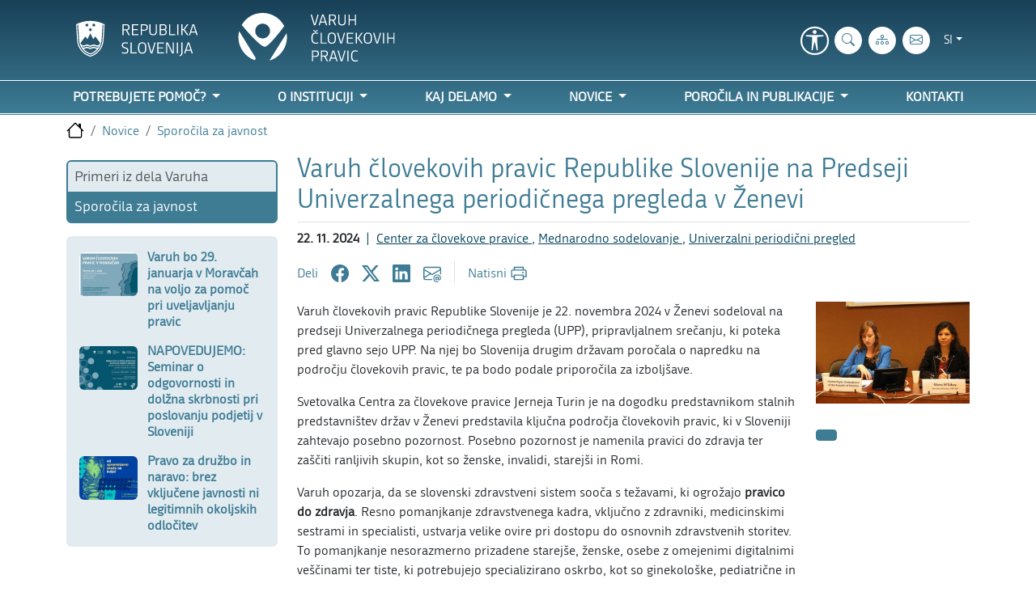

--- FILE ---
content_type: text/html; charset=UTF-8
request_url: https://www.varuh-rs.si/index.php?id=1688&L=6%252%20%E2%80%A6%2F%2Fcontact.php&tx_news_pi1%5BoverwriteDemand%5D%5Bcategories%5D=132&tx_news_pi1%5B%40widget_0%5D%5BcurrentPage%5D=3&cHash=ba1a0bf44c014cc2408b08a29d95e521
body_size: 14934
content:
<!DOCTYPE html>
<html lang="sl-SI">
<head>
	<!--  -->
	<title>
	Varuh človekovih pravic Republike Slovenije na Predseji Univerzalnega periodičnega pregleda v Ženevi - Varuh človekovih pravic</title>

<base href="https://www.varuh-rs.si/">

<meta name="test" content="https://www.varuh-rs.si/">

<meta charset="UTF-8">
<meta http-equiv="X-UA-Compatible" content="IE=edge">
<meta name="viewport" content="width=device-width, initial-scale=1">

<meta name="description" content="">
<meta name="author" content="ORG. TEND">
<meta name="copyright" content="Varuh človekovih pravic">
<meta name="date" content="2024-11-22T14:48:00">
<meta name="last-modified" content="2025-09-04T10:46:49">

	<meta name="robots" content="index,follow">

<link rel="stylesheet" href="https://cdn.jsdelivr.net/npm/bootstrap-icons@1.11.3/font/bootstrap-icons.min.css">


    <link rel="stylesheet" href="https://varuh-rs.si/theme/css/styles.css" data-css-path="https://varuh-rs.si/theme/css/">


<script>
	var ajaxUrl = "https://www.varuh-rs.si/ajax/";
</script>


    

<script type="text/plain" data-category="analytics"  async src="https://www.googletagmanager.com/gtag/js?id=G-6CH2TNCZXM"></script>
<script type="text/plain" data-category="analytics">
  window.dataLayer = window.dataLayer || [];
  function gtag() { dataLayer.push(arguments); }
  gtag('js', new Date());
  gtag('config', 'G-6CH2TNCZXM');
</script></head>

<body >

	<a href="sporocila-za-javnost/varuh-clovekovih-pravic-republike-slovenije-na-predseji-univerzalnega-periodicnega-pregleda-v-zenevi#mainContent" class="position-absolute top-0 start-0 visually-hidden-focusable opacity-100 link-white focus-ring focus-ring-white" title="Povezava do glavne vsebine" style="z-index: 9999;" tabindex="1">
	Na glavno vsebino</a>

<header class="main border-bottom border-primary sticky-top">
	
	<div class="container">
		<div class="row py-1 py-sm-3 sticky-top">
			
			<div class="col-8 col-sm-6 ps-xl-4">
									<a href="/" class="logo focus-ring focus-ring-white">
						<img src="https://www.varuh-rs.si/theme/img/Logo_VCP_sl_w_m.svg" class="img-fluid d-sm-none invert" alt="Varuh človekovih pravic logo">
						<img src="https://www.varuh-rs.si/theme/img/Logo_VCP_sl_w.svg" class="img-fluid d-none d-sm-block invert" alt="Varuh človekovih pravic logo">
					</a>
							</div>
			

			<div class="col-4 d-flex d-sm-none align-items-center justify-content-end">
				<a href="#" data-bs-toggle="modal" data-bs-target="#accessibility" role="link" aria-label="Dostopnost" class="focus-ring focus-ring-white">
					<img src="https://www.varuh-rs.si/theme/img/ico/w/universal-access-circle.svg" class="ico-26 focus-ring focus-ring-white" alt="Dostopnost">
				</a>
				<div class="dropdown mx-0">
					<a href="#" class="btn btn-sm dropdown-toggle link-white text-uppercase" data-bs-toggle="dropdown" aria-expanded="false">si</a>
																																					<ul class="dropdown-menu z-3">
						<li>
							<a class="dropdown-item fw-bold" href="sporocila-za-javnost/varuh-clovekovih-pravic-republike-slovenije-na-predseji-univerzalnega-periodicnega-pregleda-v-zenevi">Slovensko</a>
						</li>
						<li>
							<a class="dropdown-item " href="https://www.varuh-rs.si/en/news/public-information/slovenian-human-rights-ombudsman-at-the-pre-session-of-the-universal-periodic-review-in-geneva">English</a>
						</li>
					</ul>
				</div>
				<a href="#" data-bs-toggle="modal" data-bs-target="#mobileMenu">
					<img src="https://www.varuh-rs.si/theme/img/ico/w/list.svg" class="ico-34 invert" alt="Meni">
				</a>

			</div>

			<div class="col-6 d-none d-sm-flex justify-content-end align-items-center">
				<a href="#" data-bs-toggle="modal" data-bs-target="#accessibility" role="link" aria-label="Dostopnost" class="d-none d-sm-flex ico-34 align-items-center justify-content-center focus-ring focus-ring-black text-white position-relative" style="font-size: 2.2rem; top: 3px;">
					<i class="bi bi-universal-access-circle"></i>
				</a>
				<a href="https://www.varuh-rs.si/iskalnik-po-strani/" data-bs-toggle="modal" data-bs-target="#search" class="rounded-circle d-none d-sm-flex bg-white ico-34 ms-2 focus-ring focus-ring-black align-items-center justify-content-center" aria-label="iskanje_po_strani">
					<i class="bi bi-search"></i>
				</a>
				<a href="https://www.varuh-rs.si/zemljevid-strani" class="rounded-circle d-none d-sm-flex bg-white ico-34 ms-2 focus-ring focus-ring-black align-items-center justify-content-center" aria-label="Zemljevid strani">
					<i class="bi bi-diagram-3"></i>
				</a>
				<a href="mailto:info@varuh-rs.si" class="rounded-circle d-none d-sm-flex bg-white ico-34 ms-2 focus-ring focus-ring-black align-items-center justify-content-center" aria-label="E-pošta">
					<i class="bi bi-envelope"></i>
				</a>
				<a href="#" data-bs-toggle="modal" data-bs-target="#mobileMenu" class="d-xl-none ms-2 focus-ring focus-ring-black">
					<img src="https://www.varuh-rs.si/theme/img/ico/w/list.svg" class="ico-34" alt="Meni">
				</a>
				
				<div class="dropdown ms-2 d-none d-sm-block">
					<a href="#" class="btn btn-sm dropdown-toggle link-white text-uppercase focus-ring focus-ring-white" data-bs-toggle="dropdown" aria-expanded="false">si</a>
																																					<ul class="dropdown-menu z-3">
						<li>
							<a class="dropdown-item fw-bold" href="sporocila-za-javnost/varuh-clovekovih-pravic-republike-slovenije-na-predseji-univerzalnega-periodicnega-pregleda-v-zenevi">Slovensko</a>
						</li>
						<li>
							<a class="dropdown-item " href="https://www.varuh-rs.si/en/news/public-information/slovenian-human-rights-ombudsman-at-the-pre-session-of-the-universal-periodic-review-in-geneva">English</a>
						</li>
					</ul>
				</div>

			</div>
		</div>
	</div>

	<nav class="border-top border-bottom border-white d-none d-xl-block">
		<div class="container">
			<ul class="list-unstyled m-0 d-flex justify-content-between mainNav">
				<li class="nav-item dropdown">
		<a href="https://www.varuh-rs.si/potrebujete-pomoc/kaj-vse-delamo-pri-varuhu" class="p-2 nav-link fw-bold dropdown-toggle text-uppercase" role="button" data-bs-toggle="dropdown" aria-expanded="false">
			Potrebujete pomoč?		</a>
		<ul class="dropdown-menu bg-midBlue"><li><a href="https://www.varuh-rs.si/potrebujete-pomoc/predstavitvena-zlozenka-o-varuhu" class="dropdown-item">Obrazec za vložitev pobude</a></li><li><a href="https://www.varuh-rs.si/potrebujete-pomoc/kako-priti-do-varuha" class="dropdown-item">Kontaktni podatki in lokacija</a></li><li><a href="https://www.varuh-rs.si/potrebujete-pomoc/kaj-vse-delamo-pri-varuhu" class="dropdown-item">Zakaj smo tu?</a></li><li><a href="https://www.varuh-rs.si/potrebujete-pomoc/kdaj-se-obrniti-na-varuha" class="dropdown-item">Kdaj je smiselno, da se obrnete na nas?</a></li><li><a href="https://www.varuh-rs.si/potrebujete-pomoc/kaj-varuh-lahko-stori" class="dropdown-item">Kaj lahko Varuh naredi in česa ne?</a></li></ul>	</li>
	<li class="nav-item dropdown">
		<a href="https://www.varuh-rs.si/o-varuhu/" class="p-2 nav-link fw-bold dropdown-toggle text-uppercase" role="button" data-bs-toggle="dropdown" aria-expanded="false">
			O instituciji		</a>
		<ul class="dropdown-menu bg-midBlue"><li><a href="https://www.varuh-rs.si/o-varuhu/kdo-smo/" class="dropdown-item">Kdo smo</a></li><li><a href="https://www.varuh-rs.si/o-varuhu/notranje-organizacijske-enote/" class="dropdown-item">Notranje organizacijske enote</a></li><li><a href="https://www.varuh-rs.si/o-varuhu/svet-varuha" class="dropdown-item">Svet varuha</a></li><li><a href="https://www.varuh-rs.si/o-varuhu/krovni-pravni-akti-in-zakonodaja/" class="dropdown-item">Krovni pravni akti in zakonodaja</a></li><li><a href="https://www.varuh-rs.si/o-varuhu/informacije-javnega-znacaja" class="dropdown-item">Informacije javnega značaja</a></li><li><a href="https://www.varuh-rs.si/o-varuhu/varstvo-osebnih-podatkov" class="dropdown-item">Varstvo osebnih podatkov</a></li><li><a href="https://www.varuh-rs.si/o-varuhu/zascita-prijaviteljev-notranja-pot-za-prijavo-pri-varuhu" class="dropdown-item">Zaščita prijaviteljev - notranja pot za prijavo pri Varuhu</a></li><li><a href="https://www.varuh-rs.si/o-varuhu/razpisi-povabila-zaposlitve/" class="dropdown-item">Razpisi, povabila in zaposlitve</a></li><li><a href="https://www.varuh-rs.si/o-varuhu/zgodovina-institucije" class="dropdown-item">Zgodovina institucije</a></li></ul>	</li>
	<li class="nav-item dropdown">
		<a href="https://www.varuh-rs.si/kaj-delamo/" class="p-2 nav-link fw-bold dropdown-toggle text-uppercase" role="button" data-bs-toggle="dropdown" aria-expanded="false">
			Kaj delamo		</a>
		<ul class="dropdown-menu bg-midBlue"><li><a href="https://www.varuh-rs.si/kaj-delamo/obravnava-pobud" class="dropdown-item">Obravnava pobud</a></li><li><a href="https://www.varuh-rs.si/kaj-delamo/poslovanje-zunaj-sedeza" class="dropdown-item">Poslovanje izven sedeža</a></li><li><a href="https://www.varuh-rs.si/kaj-delamo/mednarodno-sodelovanje" class="dropdown-item">Mednarodni odnosi</a></li><li><a href="https://www.varuh-rs.si/kaj-delamo/zahteve-za-oceno-ustavnosti/" class="dropdown-item">Zahteve za oceno ustavnosti</a></li><li><a href="https://www.varuh-rs.si/kaj-delamo/promocija-in-izobrazevanje/" class="dropdown-item">Promocija in izobraževanje</a></li><li><a href="https://www.varuh-rs.si/kaj-delamo/za-otroke-in-mladostnike/" class="dropdown-item">Za otroke in mladostnike</a></li></ul>	</li>
	<li class="nav-item dropdown">
		<a href="https://www.varuh-rs.si/novice/" class="p-2 nav-link fw-bold dropdown-toggle text-uppercase" role="button" data-bs-toggle="dropdown" aria-expanded="false">
			Novice		</a>
		<ul class="dropdown-menu bg-midBlue"><li><a href="https://www.varuh-rs.si/primeri-iz-dela-varuha/" class="dropdown-item">Primeri iz dela Varuha</a></li><li><a href="https://www.varuh-rs.si/sporocila-za-javnost/" class="dropdown-item">Sporočila za javnost</a></li></ul>	</li>
	<li class="nav-item dropdown">
		<a href="https://www.varuh-rs.si/porocila-in-publikacije/" class="p-2 nav-link fw-bold dropdown-toggle text-uppercase" role="button" data-bs-toggle="dropdown" aria-expanded="false">
			Poročila in publikacije		</a>
		<ul class="dropdown-menu bg-midBlue"><li><a href="https://www.varuh-rs.si/porocila-in-publikacije/letna-porocila-in-odzivna-porocila-vlade/" class="dropdown-item">Letna poročila in odzivna poročila vlade</a></li><li><a href="https://www.varuh-rs.si/porocila-in-publikacije/porocila-drzavnega-preventivnega-mehanizma/" class="dropdown-item">Poročila Državnega preventivnega mehanizma</a></li><li><a href="https://www.varuh-rs.si/porocila-in-publikacije/posebna-porocila/" class="dropdown-item">Posebna poročila</a></li><li><a href="https://www.varuh-rs.si/porocila-in-publikacije/raziskave-in-analize/" class="dropdown-item">Raziskave in analize</a></li><li><a href="https://www.varuh-rs.si/porocila-in-publikacije/porocila-mednarodnim-nadzornim-mehanizmom/" class="dropdown-item">Poročila mednarodnim nadzornim mehanizmom</a></li><li><a href="https://www.varuh-rs.si/porocila-in-publikacije/razne-publikacije/" class="dropdown-item">Razne publikacije</a></li><li><a href="https://www.varuh-rs.si/porocila-in-publikacije/promocijske-zlozenke/" class="dropdown-item">Promocijska gradiva</a></li></ul>	</li>
	<li class="nav-item">
		<a href="https://www.varuh-rs.si/kontakti" class="p-2 nav-link fw-bold text-uppercase">Kontakti</a>
	</li>			</ul>
		</div>
	</nav>
</header>


	<div class="container">
		<main class="row" id="mainContent">
			<nav aria-label="Navigacijska sled" class="pt-2 pb-3 d-print-none"><ol class="breadcrumb m-0"><li class="breadcrumb-item d-flex"><a href="https://www.varuh-rs.si/" class="d-flex"><img src="https://www.varuh-rs.si/theme/img/ico/house.svg" alt="Domov" class="ico-22"></a></li>
<li class="breadcrumb-item"><a href="https://www.varuh-rs.si/novice/">Novice</a></li>
<li class="breadcrumb-item"><a href="https://www.varuh-rs.si/sporocila-za-javnost/">Sporočila za javnost</a></li></ol></nav>			<div class="d-none d-lg-block col-3 d-print-none pt-2">
				<nav aria-label="Navigacija pod-strani" class="border border-primary border-2 rounded rounded-2 bg-lightBlue"><ul  class="sideMenu list-unstyled m-0"><li class="first lev-1"><a href="https://www.varuh-rs.si/primeri-iz-dela-varuha/" >Primeri iz dela Varuha</a></li><li class="last lev-1 active"><a href="https://www.varuh-rs.si/sporocila-za-javnost/" >Sporočila za javnost</a></li></ul></nav>
									<div class="bg-lightBlue rounded px-3 pt-3 mt-3">
						

	
<div class="row pb-3">
	
	<div class="col-4 pe-0 pt-1">
		<a href="https://www.varuh-rs.si/sporocila-za-javnost/varuh-bo-29.-januarja-v-moravcah-na-voljo-za-pomoc-pri-uveljavljanju-pravic" class="d-block rounded overflow-hidden">
			<img src="https://www.varuh-rs.si/assets/image-cache/uploads/images/vsebine/2/7/8/0/crops/crp.92b5cc10.plakat_izven_lezec_moravce_34.78dbcb0e.jpg" class="img-fluid" alt="Varuh bo 29. januarja v Moravčah na voljo za pomoč pri uveljavljanju pravic">
		</a>
	</div>
	<div class="col-8">
		<a href="https://www.varuh-rs.si/sporocila-za-javnost/varuh-bo-29.-januarja-v-moravcah-na-voljo-za-pomoc-pri-uveljavljanju-pravic" class="text-start d-block fs-6 fw-bold lh-sm">
			Varuh bo 29. januarja v Moravčah na voljo za pomoč pri uveljavljanju pravic		</a>
	</div>
</div>


	
<div class="row pb-3">
	
	<div class="col-4 pe-0 pt-1">
		<a href="https://www.varuh-rs.si/sporocila-za-javnost/napovedujemo-seminar-o-odgovornosti-in-dolzna-skrbnosti-pri-poslovanju-podjetij-v-sloveniji" class="d-block rounded overflow-hidden">
			<img src="https://www.varuh-rs.si/assets/image-cache/uploads/images/vsebine/2/7/7/9/letak-seminar.78dbcb0e.jpg" class="img-fluid" alt="NAPOVEDUJEMO: Seminar o odgovornosti in dolžna skrbnosti pri poslovanju podjetij v Sloveniji">
		</a>
	</div>
	<div class="col-8">
		<a href="https://www.varuh-rs.si/sporocila-za-javnost/napovedujemo-seminar-o-odgovornosti-in-dolzna-skrbnosti-pri-poslovanju-podjetij-v-sloveniji" class="text-start d-block fs-6 fw-bold lh-sm">
			NAPOVEDUJEMO: Seminar o odgovornosti in dolžna skrbnosti pri poslovanju podjetij v Sloveniji		</a>
	</div>
</div>


	
<div class="row pb-3">
	
	<div class="col-4 pe-0 pt-1">
		<a href="https://www.varuh-rs.si/sporocila-za-javnost/pravo-za-druzbo-in-naravo-brez-vkljucene-javnosti-ni-legitimnih-okoljskih-odlocitev" class="d-block rounded overflow-hidden">
			<img src="https://www.varuh-rs.si/assets/image-cache/uploads/images/vsebine/2/7/7/7/pic-fb-banner-scaled.78dbcb0e.jpg" class="img-fluid" alt="Pravo za družbo in naravo: brez vključene javnosti ni legitimnih okoljskih odločitev">
		</a>
	</div>
	<div class="col-8">
		<a href="https://www.varuh-rs.si/sporocila-za-javnost/pravo-za-druzbo-in-naravo-brez-vkljucene-javnosti-ni-legitimnih-okoljskih-odlocitev" class="text-start d-block fs-6 fw-bold lh-sm">
			Pravo za družbo in naravo: brez vključene javnosti ni legitimnih okoljskih odločitev		</a>
	</div>
</div>					</div>
							</div>
			<div class="col-lg-9">
				<article class="clearfix">

					<header class="text-primary border-bottom pb-2 d-flex mb-2 align-items-end justify-content-between">
	<h1 class="m-0 h2">Varuh človekovih pravic Republike Slovenije na Predseji Univerzalnega periodičnega pregleda v Ženevi</h1>
</header>
										<div class="pb-3 d-flex flex-wrap justify-content-between pe-2 align-items-center">
						<div class="pb-2">
							<time class="text-nowrap fw-bold">22. 11. 2024</time>
							<span class="tags-1 openPreSearch">
								<span class="mx-1 d-inline-block">|</span> <a href="https://www.varuh-rs.si/sporocila-za-javnost/varuh-clovekovih-pravic-republike-slovenije-na-predseji-univerzalnega-periodicnega-pregleda-v-zenevi/tg13/center-za-clovekove-pravice/" rel="nofollow" data-alias="center-za-clovekove-pravice" data-id="32" data-group="tg13" data-bs-toggle="modal" data-bs-target="#preSearch" class="focus-ring">
            Center za človekove pravice    </a>, <a href="https://www.varuh-rs.si/sporocila-za-javnost/varuh-clovekovih-pravic-republike-slovenije-na-predseji-univerzalnega-periodicnega-pregleda-v-zenevi/tg11/mednarodno-sodelovanje/" rel="nofollow" data-alias="mednarodno-sodelovanje" data-id="111" data-group="tg11" data-bs-toggle="modal" data-bs-target="#preSearch" class="focus-ring">
            Mednarodno sodelovanje    </a>, <a href="https://www.varuh-rs.si/sporocila-za-javnost/varuh-clovekovih-pravic-republike-slovenije-na-predseji-univerzalnega-periodicnega-pregleda-v-zenevi/tg11/univerzalni-periodicni-pregled/" rel="nofollow" data-alias="univerzalni-periodicni-pregled" data-id="273" data-group="tg11" data-bs-toggle="modal" data-bs-target="#preSearch" class="focus-ring">
            Univerzalni periodični pregled    </a>							</span>
						</div>
						<ul class="list-unstyled py-2 d-flex justify-content-end m-0" data-source="simplesharingbuttons.com" id="shareBlock">
	<li class="d-flex align-items-center">
		<span class="position-relative text-primary" style="top: 2px;">Deli</span>
	</li>
	<li class="ms-3 d-flex align-items-center">
		<a id="fbShare" href="https://www.facebook.com/sharer/sharer.php?u=https://www.varuh-rs.si/sporocila-za-javnost/varuh-clovekovih-pravic-republike-slovenije-na-predseji-univerzalnega-periodicnega-pregleda-v-zenevi&quote=" target="_blank">
			<img src="https://www.varuh-rs.si/theme/img/ico/d/ico-fb.svg" alt="Facebook" target="_blank" rel="nofollow" class="ico-22" />
			<span class="visually-hidden">Deli na Facebook</span>
		</a>
	</li>
	<li class="ms-3 d-flex align-items-center">
		<a id="xShare" href="https://twitter.com/intent/tweet?source=https://www.varuh-rs.si/sporocila-za-javnost/varuh-clovekovih-pravic-republike-slovenije-na-predseji-univerzalnega-periodicnega-pregleda-v-zenevi&text=https://www.varuh-rs.si/sporocila-za-javnost/varuh-clovekovih-pravic-republike-slovenije-na-predseji-univerzalnega-periodicnega-pregleda-v-zenevi" target="_blank">
			<img src="https://www.varuh-rs.si/theme/img/ico/d/ico-tw.svg" alt="X" target="_blank" rel="nofollow" class="ico-22" />
			<span class="visually-hidden">Deli na X</span>
		</a>
	</li>
	<li class="ms-3 d-flex align-items-center">
		<a id="inShare" href="http://www.linkedin.com/shareArticle?mini=true&url=https://www.varuh-rs.si/sporocila-za-javnost/varuh-clovekovih-pravic-republike-slovenije-na-predseji-univerzalnega-periodicnega-pregleda-v-zenevi&title=&summary=&source=https://www.varuh-rs.si/sporocila-za-javnost/varuh-clovekovih-pravic-republike-slovenije-na-predseji-univerzalnega-periodicnega-pregleda-v-zenevi" target="_blank">
			<img src="https://www.varuh-rs.si/theme/img/ico/d/ico-li.svg" alt="Linkedin" target="_blank" rel="nofollow" class="ico-22" />
			<span class="visually-hidden">Deli na Linkedin</span>
		</a>
	</li>
	<li class="ms-3 d-flex align-items-center">
		<a id="emailShare" href="mailto:?subject=&body=https://www.varuh-rs.si/sporocila-za-javnost/varuh-clovekovih-pravic-republike-slovenije-na-predseji-univerzalnega-periodicnega-pregleda-v-zenevi" target="_blank">
			<img src="https://www.varuh-rs.si/theme/img/ico/d/envelope-at.svg" alt="E-pošta" target="_blank" rel="nofollow" class="ico-22" />
			<span class="visually-hidden">Pošlji po e-pošti</span>
		</a>
	</li>
	<li class="ms-3 ps-3 border-start d-none d-md-flex align-items-center">
		<a href="#" onclick="window.print(); return false;" aria-label="Natisni" class="d-flex align-items-center position-relative" style="top: 2px;">
			<span class="me-1">Natisni</span> <img src="https://www.varuh-rs.si/theme/img/ico/tend/printer.svg" class="ico-22 me-1" alt="Natisni"> 
		</a>
	</li>
</ul>					</div>

					
											<section class="row">
        <div class="col pb-3">
        <p>Varuh človekovih pravic Republike Slovenije je 22. novembra 2024 v
    Ženevi sodeloval na predseji Univerzalnega periodičnega pregleda (UPP),
    pripravljalnem srečanju, ki poteka pred glavno sejo UPP. Na njej bo
    Slovenija drugim državam poročala o napredku na področju človekovih
    pravic, te pa bodo podale priporočila za izboljšave.<br>
</p>
<p>Svetovalka Centra za človekove pravice Jerneja Turin je na dogodku
    predstavnikom stalnih predstavništev držav v Ženevi predstavila ključna
    področja človekovih pravic, ki v Sloveniji zahtevajo posebno pozornost.
    Posebno pozornost je namenila pravici do zdravja ter zaščiti ranljivih
    skupin, kot so ženske, invalidi, starejši in Romi.<br>
</p>
<p>Varuh opozarja, da se slovenski zdravstveni sistem sooča s težavami, ki ogrožajo <strong>pravico do zdravja</strong>.
    Resno pomanjkanje zdravstvenega kadra, vključno z zdravniki,
    medicinskimi sestrami in specialisti, ustvarja velike ovire pri dostopu
    do osnovnih zdravstvenih storitev. To pomanjkanje nesorazmerno prizadene
    starejše, ženske, osebe z omejenimi digitalnimi veščinami ter tiste, ki
    potrebujejo specializirano oskrbo, kot so ginekološke, pediatrične in
    duševnozdravstvene storitve. Dolgi čakalni časi za posvete, operacije in
    nujno oskrbo ter pomanjkanje zanesljivih javnih podatkov o čakalnih
    dobah odražajo sistemsko neučinkovitost.<br>
</p>
<p>Otroci so še posebej prizadeti zaradi teh sistemskih vrzeli.
    Slovenija se sooča z izrazitim pomanjkanjem otroških psihiatrov,
    psihologov in forenzičnih strokovnjakov, kar vodi v dolgotrajne zamude
    pri dostopu do nujno potrebnih storitev na področju duševnega zdravja in
    pravne podpore. Te pomanjkljivosti onemogočajo pravočasno in učinkovito
    oskrbo, kar še poglablja ranljivost otrok v stiski.<br>
</p>
<p>Za učinkovito reševanje pomanjkanja kadra, modernizacijo
    zdravstvenega sistema in zagotavljanje pravočasnega dostopa do celostne
    oskrbe za vse so nujno potrebne ciljno usmerjene reforme.<br>
</p>
<p>Pravice <strong>invalidov</strong> so še vedno nezadostno zaščitene.
    Javne ustanove, vključno s šolami in upravnimi stavbami, pogosto ne
    ustrezajo standardom dostopnosti. Institucionalna oskrba prevladuje nad
    možnostmi skupnostne oskrbe, kar omejuje samostojno življenje in
    izpostavlja osebe z invalidnostjo tveganju nasilja, zanemarjanja in
    neustrezne obravnave.<br>
</p>
<p>Resna zaskrbljenost vlada tudi glede razmer na varovanih oddelkih
    psihiatričnih bolnišnic in socialnovarstvenih zavodov, kjer
    prenatrpanost in neustrezni pogoji oskrbe vodijo do kršitev pravic
    stanovalcev. Varuh človekovih pravic poziva k strožjemu nadzoru,
    izboljšanju kakovosti oskrbe in ukrepom za zmanjšanje prezgodnje
    institucionalizacije. Poleg tega je Varuh izrazil resno zaskrbljenost
    zaradi nasilja in zlorab, o katerih poročajo na Psihiatrični kliniki
    Univerzitetnega kliničnega centra Ljubljana.<br>
</p>
<p>Pravne nedoslednosti, vključno z odsotnostjo enotne definicije
    invalidnosti v zakonodaji, ovirajo uresničevanje pravic. Varuh poziva k
    uskladitvi nacionalne zakonodaje s Konvencijo o pravicah invalidov,
    ustanovitvi enotnega telesa za ocenjevanje invalidnosti in razširitvi
    vključujočih skupnostnih storitev oskrbe.<br>
</p>
<p><strong>Starejši</strong> se soočajo z neustreznimi razmerami,
    predvsem zaradi prekomerne odvisnosti od institucionalne oskrbe.
    Pomanjkanje osebja v domovih za starejše ter naraščajoča poročila o
    zlorabah poudarjajo nujnost reform. Izboljšanje delovnih pogojev in
    vlaganje v alternativne oblike skupnostne oskrbe sta ključna za zaščito
    dostojanstva in pravic starejših. Ciljno usmerjeni ukrepi, kot so boljše
    usposabljanje osebja in vzpostavitev učinkovitih sistemov nadzora, so
    bistveni za preprečevanje zlorab in zagotavljanje odgovornosti. Poleg
    tega je treba razviti mehanizme za okrepitev glasov starejših v procesih
    odločanja, da se zagotovi upoštevanje njihovih potreb in perspektiv.<br>
</p>
<p>Socialna izključenost <strong>Romov</strong> vztraja, zlasti v
    jugovzhodnih regijah. Veliko jih živi v segregiranih naseljih, nekateri
    brez osnovnih storitev, kot so pitna voda, sanitarije in elektrika.
    Izobraževalni dosežki so alarmantno nizki. Poročilo Inštituta za
    narodnostna vprašanja iz leta 2022 kaže, da je le 21,3 % romskih učencev
    zaključilo vseh devet razredov osnovne šole, pri čemer jugovzhodna
    regija dosega povprečno le 12,3 %. Zdravstvene razlike so prav tako
    izrazite, pričakovana življenjska doba in stopnje umrljivosti otrok so
    bistveno slabše od državnega povprečja. Varuh poziva k celovitim ukrepom
    za zagotavljanje ustreznega bivališča, izboljšanje dostopa do
    izobraževanja in odpravo zdravstvenih neenakosti. <br>
</p>
<p>Nasilje na podlagi spola ostaja resen problem v Sloveniji. Podatki kažejo, da je velik delež <strong>žensk </strong>doživel
    fizično, spolno ali psihološko nasilje. Mnogi incidenti niso
    prijavljeni, kar kaže na sistemske vrzeli pri preprečevanju, podpornih
    storitvah in dostopu do pravnega varstva. Varuh poudarja potrebo po
    zanesljivih podatkih za oblikovanje učinkovitih politik in opozarja na
    nasilje, ki prizadene ranljive skupine, vključno z otroki, starejšimi,
    invalidi, migranti in pripadniki romske skupnosti. Prizadevanja za
    preprečevanje nasilja na podlagi spola je potrebno okrepiti. Poleg tega
    Sloveniji primanjkuje poseben krizni center za žrtve posilstev in
    spolnega nasilja. Tak center, ki bi zagotavljal zdravstveno, forenzično
    in psihološko podporo, je potreben za izpolnitev obveznosti po
    Istanbulski konvenciji.<br>
</p>
<p>Poleg navedenih problematik se Slovenija sooča z nadaljnjimi izzivi,
    kot so sovražni govor, varstvo okolja, prenatrpanost zaporov, pravice
    migrantov in prosilcev za azil, pravice LGBTIQ+ oseb, Izbrisanih,
    pravice otrok ter žrtev trgovine z ljudmi. Varuh je prav tako izrazil
    zaskrbljenost zaradi pogoste uporabe nujnih zakonodajnih postopkov z
    omejenim javnim posvetovanjem in odsotnosti celovite strategije za boj
    proti diskriminaciji, vključno z razdrobljenostjo podatkov po zaščitenih
    kategorijah.<br>
</p>
<p>Za Predsejo je Varuh pripravil tudi kratko poročilo, ki vključuje
    podrobnejše informacije in konkretna priporočila za izboljšanje stanja
    na področju človekovih pravic v Sloveniji. Poročilo v angleščini najdete <a href="https://nzeg38we.modx.dev/assets/uploads/publications/2428/2025/nhri-information-paper-for-upr-pre-session-on-slovenia-11-october-2019(1).pdf">tukaj</a>&nbsp;<a href="https://nzeg38we.modx.dev/manager/nc/o-varuhu/organizacijske-enote-in-svet-varuha/center-za-clovekove-pravice/levi-meni/univerzalni-periodicni-pregled-upr/?categories=" target="_blank"></a><br>
</p>
<p><strong>Kaj je Univerzalni periodični pregled (UPP)?</strong><br>
</p>
<p>Univerzalni periodični pregled je mehanizem Sveta ZN za človekove
    pravice, ki spremlja stanje človekovih pravic v vseh državah sveta.
    Vsaka država vsake štiri leta in pol poroča drugim državam o stanju
    človekovih pravic v svoji državi. Trenutno poteka četrti cikel UPP.
    Slovenija bo ponovno pregledana v okviru 48. seje UPP delovne skupine,
    ki bo potekala januarja in februarja 2025.<br>
</p>
<p>Na „preglednem“ sestanku skupina držav preuči informacije o stanju
    človekovih pravic v „državi v pregledu“, pri čemer upošteva informacije,
    ki jih je posredovala država sama, in informacije civilne družbe in
    institucij za varstvo človekovih pravic. Države nato državi v pregledu
    podajo priporočila za izboljšanje človekovih pravic. Te država lahko
    sprejme, ali pa jih le vzame na znanje. Sprejeta priporočila naj bi
    država uresničila do naslednjega pregleda.<br>
</p>
<p>V Centru za človekove pravice pri Varuhu smo letos pripravili tudi
    kratek Vodič, kako lahko v postopku UPP s svojimi prispevki o stanju
    človekovih pravic v Sloveniji sodeluje tudi civilna družba. <a href="https://nzeg38we.modx.dev/manager/sporocila-za-javnost/novica/kratek-vodic-za-civilno-druzbo-kako-napisati-prispevek-za-univerzalni-periodicni-pregled/ _blank" target="_blank">sporocila-za-javnost/novica/kratek-vodic-za-civilno-druzbo-kako-napisati-prispevek-za-univerzalni-periodicni-pregled/ _blank</a></p>
    </div>
    <div class="col-xl-3 pb-3">
        
					    			

<figure class="m-0 mb-3"><a href="https://www.varuh-rs.si/assets/image-cache/uploads/images/vsebine/1/6/8/8/dscn6832.785f4c78.774d88c4.774d88c4.jpg" data-gallery="gallery" class="lb" data-glightbox="title:"><img src="https://www.varuh-rs.si/assets/image-cache/uploads/images/vsebine/1/6/8/8/dscn6832.785f4c78.774d88c4.241568f8.jpg" width="600" class="img-fluid" alt="Jerneja Turin na srečanju GANNHRI">
</a>		<figcaption class="fst-italic pt-2"></figcaption>
	</figure>

<a href="#" class="btn btn-primary  my-2 " data-bs-toggle="modal" data-bs-target="#buttonModal32"></a>







    </div>
</section>


<hr class="mt-0 mb-3 border-0">					
										
				</article>
			</div>
		</main>
			<div class="text-end pt-2">
		<a href="javascript:void(0);" class="btn btn-primary btn-sm d-inline-flex" onclick="history.back();">
			<img src="https://www.varuh-rs.si/theme/img/ico/w/arrow-left.svg" class="me-1" alt="Nazaj"> Nazaj		</a>
	</div>
	</div>

	<div class="bg-primary mt-2">
	<label for="mailingFormEmail" class="form-label text-white p-2 d-block d-sm-none m-0 fw-bold text-center">Naročite se na mesečni e-novičnik in druga obvestila</label>
	<form class="container py-4 d-flex justify-content-center align-items-center" id="mailingForm" novalidate>
		<label for="mailingFormEmail" class="form-label d-none d-sm-block text-white py-2 m-0 me-4 fw-bold">Naročite se na mesečni e-novičnik in druga obvestila</label>
    	<input type="email" class="form-control rounded-0 rounded-start px-3 py-2" id="mailingFormEmail" name="email" aria-describedby="emailHelp" placeholder="Vaš elektronski naslov" required>
		<input type="submit" class="btn btn-darkBlue rounded-0 rounded-end py-2 fw-bold focus-ring focus-ring-white" value="NAROČI SE">
		<div id="emailError" style="display: none;" class="text-center px-2 text-white fw-bold" role="alert" aria-live="polite"></div>
	</form>
</div>
<footer class="main bg-primary">
	<div class="container">
		<div class="row text-white py-4">
			<address class="col-sm-6 col-lg-3 print-50 mb-0">
				<p class="m-0"><strong>Varuh človekovih pravic RS</strong></p>
				<p>Dunajska 56, 1000 Ljubljana</p>
				<p class="m-0">Telefon: <a href="tel:0801530" class="link-white underline focus-ring focus-ring-white">080 15 30</a></p>
				<p>E-pošta: <a href="tel:info@varuh-rs.si" class="link-white underline focus-ring focus-ring-white">info@varuh-rs.si</a></p>
			</address>
			<div class="col-sm-6 col-lg-3">

								<a href="https://arhiv.varuh-rs.si/" target="_blank" class="btn btn-white btn-sm focus-ring focus-ring-black mb-3">Arhivska stran</a>

			</div>
			<div class="col-sm-6 col-lg-3">
				<!--
				<strong class="d-block mb-2">Potrebujete pomoč pri uveljavljanju vaših pravic?</strong>
				<a href="tel:0801530" class="fs-3 fw-bold link-white">080 15 30</a>
				-->
			</div>
			<div class="col-sm-6 col-lg-3 text-start">
				<strong class="mb-2 d-block">Sledite nam:</strong>
				<ul class="list-unstyled d-flex align-items-center justify-content-start" aria-label="Sledite nam">
											<li class="me-2">
							<a href="https://www.facebook.com/VaruhClovekovihPravicRS" class="p-2 border border-white d-block rounded-circle text-center focus-ring focus-ring-white" style="width: 44px; height: 44px;">
								<img src="https://www.varuh-rs.si/theme/img/ico/tend/fb.svg" alt="Facebook" target="_blank" rel="nofollow" class="img-fluid ico-22 invert" />
							</a>
						</li>
																					<li class="me-2">
							<a href="https://x.com/varuhcprs" class="p-2 border border-white d-block rounded-circle text-center focus-ring focus-ring-white" style="width: 44px; height: 44px;">
								<img src="https://www.varuh-rs.si/theme/img/ico/w/ico-tw.svg" alt="X" target="_blank" rel="nofollow" class="img-fluid ico-22 invert" />
							</a>
						</li>
																<li class="me-2">
							<a href="https://www.youtube.com/@VARUHCP" class="p-2 border border-white d-block rounded-circle text-center focus-ring focus-ring-white" style="width: 44px; height: 44px;">
								<img src="https://www.varuh-rs.si/theme/img/ico/w/ico-yt.svg" alt="Youtube" target="_blank" rel="nofollow" class="img-fluid ico-22 invert" />
							</a>
						</li>
														</ul>
			</div>
		</div>
	</div>
</footer>
<div class="bg-darkBlue text-white text-center p-1 d-print-none">
								 
			<a href="info/izjava-o-dostopnosti" class="link-white mx-3 focus-ring focus-ring-white">Izjava o dostopnosti</a>
					 
			<a href="zemljevid-strani" class="link-white mx-3 focus-ring focus-ring-white">Zemljevid strani</a>
					 
			<a href="info/politika-zasebnosti" class="link-white mx-3 focus-ring focus-ring-white">Politika zasebnosti</a>
					 
			<a href="info/videonadzor" class="link-white mx-3 focus-ring focus-ring-white">Videonadzor</a>
				<a href="#" class="link-white mx-3 focus-ring focus-ring-white" data-cc="show-preferencesModal" aria-haspopup="dialog">Nastavitve piškotkov</a>
		<a href="https://tend.si" class="link-white mx-3 focus-ring focus-ring-white">www: ORG. TEND</a>
	</div>
<button type="button" id="backToTop" class="btn btn-primary p-2 focus-ring focus-ring-black">
	<img src="https://www.varuh-rs.si/theme/img/ico/w/arrow-up.svg" alt="Nazaj na vrh" class="img-fluid" />
	<span class="visually-hidden">Nazaj na vrh</span>
</button>	<script src="https://code.jquery.com/jquery-3.6.0.min.js" integrity="sha256-/xUj+3OJU5yExlq6GSYGSHk7tPXikynS7ogEvDej/m4=" crossorigin="anonymous"></script>
<script src="https://cdn.jsdelivr.net/npm/bootstrap@5.3.0-alpha3/dist/js/bootstrap.bundle.min.js" integrity="sha384-ENjdO4Dr2bkBIFxQpeoTz1HIcje39Wm4jDKdf19U8gI4ddQ3GYNS7NTKfAdVQSZe" crossorigin="anonymous"></script>
<script src="https://cdn.jsdelivr.net/npm/js-cookie@3.0.1/dist/js.cookie.min.js"></script>

<script src="//varuh-rs.si/theme/js/functions.js"></script>
<script src="//varuh-rs.si/theme/js/vendor/glightbox.js"></script>
<script src="//varuh-rs.si/theme/js/vendor/purify.js"></script>
<script src="//varuh-rs.si/theme/js/scripts.js"></script>

<link rel="stylesheet" href="https://cdn.jsdelivr.net/gh/orestbida/cookieconsent@v3.0.0/dist/cookieconsent.css" media="print" onload="this.media='all'" />
<script defer src="https://cdn.jsdelivr.net/gh/orestbida/cookieconsent@v3.0.0/dist/cookieconsent.umd.js"></script>


<script type="text/javascript" charset="UTF-8">
  document.addEventListener("DOMContentLoaded", function () {
    if (typeof CookieConsent.run !== 'function') return;

    CookieConsent.run({
      autoClearCookies: true,
      manageScriptTags: true,
      GuiOptions: {
        consentModal: {
          layout: "bar",
          position: "bottom right",
        },
      },
      categories: {
        necessary: {
          readOnly: true,
        },
        analytics: {
          readOnly: false,
          autoClear: {
            cookies: [
              {
                name: "_ga",
              },
              {
                name: "_gid",
              },
              {
                name: /^(_gat_gtag_)/,
              }
            ]
          }
        },
      },
      language: {
        default: "sl",
        translations: {
          "sl": {
            consentModal: {
              title: "Uporabljamo piškotke!",
              description: "Pozdravljeni, to spletno mesto uporablja bistvene piškotke za zagotavljanje pravilnega delovanja in sledilne piškotke za razumevanje vaše interakcije z njim. Slednji bodo nastavljeni le po privolitvi.",
              acceptAllBtn: "Sprejmi vse",
              acceptNecessaryBtn: "Zavrni vse",
              showPreferencesBtn: "Nastavitve piškotkov",
            },
            preferencesModal: {
              title: "Nastavitve piškotkov",
              savePreferencesBtn: "Shrani nastavitve",
              acceptAllBtn: "Sprejmi vse",
              acceptNecessaryBtn: "Zavrni vse",
              closeIconLabel: "Zapri",
              sections: [
                {
                  title: "Uporaba piškotkov 📢",
                  description: "Piškotke uporabljamo za zagotavljanje osnovnih funkcij spletnega mesta in izboljšanje vaše spletne izkušnje. Za vsako kategorijo lahko izberete, ali se želite vključiti ali izključiti, kadar koli želite.",
                },
                {
                  title: "Nujno potrebni piškotki",
                  description: "Ti piškotki so ključnega pomena pri zagotavljanju storitev, ki so na voljo na naši spletni strani, in pri omogočanju določenih funkcionalnosti naše spletne strani. Brez teh piškotkov vam ne moremo zagotoviti določenih storitev na naši spletni strani.",
                  linkedCategory: "necessary",
                  cookieTable: {
                    headers: {
                      name: "Naziv",
                      domain: "Domena",
                      expiration: "Datum poteka",
                      description: "Opis",
                    },
                    body: [
                      {
                        name: "PHPSESSID",
                        domain: "varuh-rs.si",
                        expiration: "Do konca seje",
                        description: "Sejni piškotek PHP.",
                      },
                      {
                        name: "cc_cookie",
                        domain: "varuh-rs.si",
                        expiration: "1 leto",
                        description: "Piškotek, ki se uporablja za shranjevanje vaše odločitve o sprejetju ali zavrnitvi piškotkov.",
                      },
                    ],
                  }
                },
                {
                  title: "Sledilni in izvedbeni piškotki",
                  description: "Ti piškotki se uporabljajo za zbiranje podatkov za analizo obiskov naše spletne strani in vpogled v to, kako gostje uporabljajo našo spletno stran. Ti piškotki lahko, na primer, spremljajo stvari kot so to, koliko časa preživite na naši spletni strani oz. katere strani obiščete, kar nam pomaga pri razumevanju, kako lahko za vas izboljšamo spletno stran. Podatki, ki jih zbirajo ti piškotki, ne identificirajo nobenega posameznega uporabnika.",
                  linkedCategory: "analytics",
                  cookieTable: {
                    headers: {
                      name: "Naziv",
                      domain: "Domena",
                      expiration: "Datum poteka",
                      duration: "Opis",
                    },
                    body: [
                      {
                        name: "_ga",
                        domain: "varuh-rs.si",
                        expiration: "2 leti",
                        duration: "Piškotki storitve Google Analytics, za analizo obiska naše spletne strani.",
                      },
                      {
                        name: "_gid",
                        domain: "varuh-rs.si",
                        expiration: "1 dan",
                        duration: "Piškotki storitve Google Analytics, za analizo obiska naše spletne strani.",
                      },
                      {
                        name: "_gat_gtag_*",
                        domain: "varuh-rs.si",
                        expiration: "1 minuta",
                        duration: "Piškotki storitve Google Analytics, za analizo obiska naše spletne strani.",
                        isRegex: true,
                      },
                    ],
                  }
                },
                {
                  title: "Več informacij",
                  description: "Za vsa vprašanja v zvezi z našim pravilnikom o piškotkih in vašimi izbirami, nas lahko  <a class=\"cc-link\" href=\"mailto:info@varuh-rs.si\">kontaktirate</a>.",
                },
              ]
            },
          },
        },
      }
    });
  });

</script>	<div class="modal fade" id="search" tabindex="-1" aria-labelledby="search" aria-hidden="true">
	<div class="modal-dialog">
		<form class="modal-content" action="https://www.varuh-rs.si/iskalnik-po-strani/" method="get">
			<input type="hidden" name="id" value="1688">
			<div class="modal-header">
				<span class="h5 modal-title" id="Iskalnik">Iskalnik</span>
				<button type="button" class="btn-close" data-bs-dismiss="modal" aria-label="Zapri"></button>
			</div>
			<div class="modal-body d-flex">
				<label class="visually-hidden" for="iskalnikModal2">Iskalno polje</label>
				<input type="text" class="form-control" name="search" placeholder="Vnesite iskalni niz" id="iskalnikModal2">
				<button type="submit" class="btn btn-primary text-white ms-3">Išči</button>
			</div>
		</form>
	</div>
</div>

<div class="modal fade" id="accessibility" tabindex="-1" aria-labelledby="accessibilityLabel" aria-hidden="true">
	<div class="modal-dialog modal-lg">
		<div class="modal-content">
			<div class="modal-header">
				<h1 class="modal-title fs-5" id="accessibilityLabel">Dostopnost</h1>
				<button type="button" class="btn-close" data-bs-dismiss="modal" aria-label="Close"></button>
			</div>
			<div class="modal-body">
				<div class="row">
					<div class="col-4 pb-2">&nbsp;</div>
					<div class="col-4 pb-2 text-center d-flex align-items-center justify-content-center">
						<h1 class="h5 m-0">Barvna shema</h1>
					</div>
					<div class="col-4 pb-2 text-end">
						<span class="btn btn-secondary" data-scheme="default" tabindex="0">Privzeto</span>
					</div>
					<div class="col-4">
						<span class="btn w-100 mb-2" data-scheme="01" style="color: #000 !important; background: #fff !important;">Črno na belem</span>
					    <span class="btn w-100 mb-2" data-scheme="02" style="color: #00008b !important; background: #fff !important;">Modro na belem</span>
					    <span class="btn w-100 mb-2" data-scheme="03" style="color: #000 !important; background: #f5f5dc !important;">Črno na bež</span>
					    <span class="btn w-100 mb-2" data-scheme="04" style="color: #000 !important; background: #e0e0e0 !important;">Črno na svetlosivem</span>
					</div>
					<div class="col-4">
						<span class="btn w-100 mb-2" data-scheme="05" style="color: #000 !important; background: #ffe800 !important;">Črno na rumenem</span>
						<span class="btn w-100 mb-2" data-scheme="06" style="color: #00008b !important; background: #ffe800 !important;">Modro na rumenem</span>
						<span class="btn w-100 mb-2" data-scheme="07" style="color: #000 !important; background: #00ff00 !important;">Črno na zelenem</span>
						<span class="btn w-100 mb-2" data-scheme="08" style="color: #000 !important; background: #e0b3e0 !important;">Črno na vijoličnem</span>
					</div>
					<div class="col-4">
						<span class="btn w-100 mb-2" data-scheme="09" style="color: #fff !important; background: #000 !important;">Belo na črnem</span>
					    <span class="btn w-100 mb-2" data-scheme="10" style="color: #00f0ff !important; background: #000 !important;">Turkizno na črnem</span>
					    <span class="btn w-100 mb-2" data-scheme="11" style="color: #ffe800 !important; background: #00008b !important;">Rumeno na modrem</span>
					    <span class="btn w-100 mb-2" data-scheme="12" style="color: #fff !important; background: #00008b !important;">Belo na modrem</span>
					</div>
				</div>

				<div class="border-top text-center border-bottom border-2 border-primary py-2 my-2">
					<strong>Povečava:</strong>
					<span>Uporabite povečavo brskalnika <b>ctrl +</b> in <b>ctrl -</b></span>
				</div>

				<div class="row">
					<div class="col-4 pb-2">&nbsp;</div>
					<div class="col-4 pb-2 text-center d-flex align-items-center justify-content-center">
						<h1 class="h5">Tip pisave</h1>
					</div>
					<div class="col-4 pb-2 text-end">
						<span class="btn btn-secondary" data-fontType="default" tabindex="0">Privzeto</span>
					</div>
					<div class="col-4">
						<div class="d-flex justify-content-center mb-2">
                        	<span class="btn btn-primary flex-grow-1 me-1" data-fontType="ft1" tabindex="0">Arial</span>
                        	<span class="btn btn-primary flex-grow-1 ms-1" data-fontType="ft1b" tabindex="0">Arial bold</span>
                        </div>
                        <div class="d-flex justify-content-center mb-2">
	                        <span class="btn btn-primary flex-grow-1 me-1" data-fontType="ft2" tabindex="0">Verdana</span>
	                        <span class="btn btn-primary flex-grow-1 ms-1" data-fontType="ft2b" tabindex="0">Verdana bold</span>
	                    </div>
					</div>
					<div class="col-4">
                        <span class="btn w-100 btn-primary mb-2" data-fontType="ft3" tabindex="0">Open dyslexic</span> 
                        <span class="btn w-100 btn-primary mb-2" data-fontType="ft4" tabindex="0">Open dyslexic alta</span>
						
					</div>
					<div class="col-4">						
                        <span class="btn w-100 btn-primary mb-2" data-fontType="ft5" tabindex="0">Century Gothic / Didact Gothic</span>
					</div>
				</div>

			</div>

			<div class="modal-footer">
				<a href="https://www.varuh-rs.si/zemljevid-strani" class="btn btn-primary">
					<svg xmlns="http://www.w3.org/2000/svg" width="16" height="16" fill="currentColor" class="bi bi-diagram-3 me-1" viewBox="0 0 16 16">
					  <path fill-rule="evenodd" d="M6 3.5A1.5 1.5 0 0 1 7.5 2h1A1.5 1.5 0 0 1 10 3.5v1A1.5 1.5 0 0 1 8.5 6v1H14a.5.5 0 0 1 .5.5v1a.5.5 0 0 1-1 0V8h-5v.5a.5.5 0 0 1-1 0V8h-5v.5a.5.5 0 0 1-1 0v-1A.5.5 0 0 1 2 7h5.5V6A1.5 1.5 0 0 1 6 4.5zM8.5 5a.5.5 0 0 0 .5-.5v-1a.5.5 0 0 0-.5-.5h-1a.5.5 0 0 0-.5.5v1a.5.5 0 0 0 .5.5zM0 11.5A1.5 1.5 0 0 1 1.5 10h1A1.5 1.5 0 0 1 4 11.5v1A1.5 1.5 0 0 1 2.5 14h-1A1.5 1.5 0 0 1 0 12.5zm1.5-.5a.5.5 0 0 0-.5.5v1a.5.5 0 0 0 .5.5h1a.5.5 0 0 0 .5-.5v-1a.5.5 0 0 0-.5-.5zm4.5.5A1.5 1.5 0 0 1 7.5 10h1a1.5 1.5 0 0 1 1.5 1.5v1A1.5 1.5 0 0 1 8.5 14h-1A1.5 1.5 0 0 1 6 12.5zm1.5-.5a.5.5 0 0 0-.5.5v1a.5.5 0 0 0 .5.5h1a.5.5 0 0 0 .5-.5v-1a.5.5 0 0 0-.5-.5zm4.5.5a1.5 1.5 0 0 1 1.5-1.5h1a1.5 1.5 0 0 1 1.5 1.5v1a1.5 1.5 0 0 1-1.5 1.5h-1a1.5 1.5 0 0 1-1.5-1.5zm1.5-.5a.5.5 0 0 0-.5.5v1a.5.5 0 0 0 .5.5h1a.5.5 0 0 0 .5-.5v-1a.5.5 0 0 0-.5-.5z"/>
					</svg>
					KAZALO STRANI				</a>
				<a href="https://www.varuh-rs.si/info/izjava-o-dostopnosti" class="btn btn-primary">
					<svg xmlns="http://www.w3.org/2000/svg" width="16" height="16" fill="currentColor" class="bi bi-card-text me-1" viewBox="0 0 16 16">
					  <path d="M14.5 3a.5.5 0 0 1 .5.5v9a.5.5 0 0 1-.5.5h-13a.5.5 0 0 1-.5-.5v-9a.5.5 0 0 1 .5-.5zm-13-1A1.5 1.5 0 0 0 0 3.5v9A1.5 1.5 0 0 0 1.5 14h13a1.5 1.5 0 0 0 1.5-1.5v-9A1.5 1.5 0 0 0 14.5 2z"/>
					  <path d="M3 5.5a.5.5 0 0 1 .5-.5h9a.5.5 0 0 1 0 1h-9a.5.5 0 0 1-.5-.5M3 8a.5.5 0 0 1 .5-.5h9a.5.5 0 0 1 0 1h-9A.5.5 0 0 1 3 8m0 2.5a.5.5 0 0 1 .5-.5h6a.5.5 0 0 1 0 1h-6a.5.5 0 0 1-.5-.5"/>
					</svg>
					IZJAVA O DOSTOPNOSTI				</a>
				<!--
				<a href="" class="btn btn-primary">
					<svg xmlns="http://www.w3.org/2000/svg" width="16" height="16" fill="currentColor" class="bi bi-arrow-clockwise me-1" viewBox="0 0 16 16">
					  <path fill-rule="evenodd" d="M8 3a5 5 0 1 0 4.546 2.914.5.5 0 0 1 .908-.417A6 6 0 1 1 8 2z"/>
					  <path d="M8 4.466V.534a.25.25 0 0 1 .41-.192l2.36 1.966c.12.1.12.284 0 .384L8.41 4.658A.25.25 0 0 1 8 4.466"/>
					</svg>
					Ponastavi vse
				</a>
				-->
				<button type="button" class="btn btn-secondary" data-bs-dismiss="modal">
					<svg xmlns="http://www.w3.org/2000/svg" width="16" height="16" fill="currentColor" class="bi bi-x-lg me-1" viewBox="0 0 16 16">
					  <path d="M2.146 2.854a.5.5 0 1 1 .708-.708L8 7.293l5.146-5.147a.5.5 0 0 1 .708.708L8.707 8l5.147 5.146a.5.5 0 0 1-.708.708L8 8.707l-5.146 5.147a.5.5 0 0 1-.708-.708L7.293 8z"/>
					</svg>
					Zapri
				</button>
			</div>
		</div>
	</div>
</div>

<div class="modal fade" id="mobileMenu" tabindex="-1" aria-labelledby="mobileMenu" aria-hidden="true">
	<div class="modal-dialog">
		<div class="modal-content">
			<div class="modal-header">
				<strong class="modal-title h5" id="Navigacija">Navigacija</strong>
				<button type="button" class="btn-close" data-bs-dismiss="modal" aria-label="Zapri"></button>
			</div>
			<div class="modal-body">
				
				<div class="bg-primary d-flex justify-content-around p-2 rounded mb-3">
					<a href="zemljevid-strani" class="rounded-circle d-flex bg-white p-2 ico-34 ms-2" aria-label="Zemljevid strani">
						<img src="https://www.varuh-rs.si/theme/img/ico/d/sitemap.svg" alt="Zemljevid strani">
					</a>
					<a href="mailto:info@varuh-rs.si" class="rounded-circle d-flex bg-white p-2 ico-34 ms-2" aria-label="E-pošta">
						<img src="https://www.varuh-rs.si/theme/img/ico/tend/email2.svg" alt="E-pošta" class="img-fluid">
					</a>
				</div>

				<form class="d-flex pb-2" action="info/rezultati-iskanja" method="get">
					<input type="hidden" name="id" value="1688">
					<label class="visually-hidden" for="iskalnikModal">Iskalno polje</label>
					<input type="text" class="form-control" name="search" placeholder="Vnesite iskalni niz" id="iskalnikModal">
    				<button type="submit" class="btn btn-primary text-white ms-2">Išči</button>
				</form>
				
				<ul class="list-unstyled m-0">
						<li>
		<a href="https://www.varuh-rs.si/potrebujete-pomoc/kaj-vse-delamo-pri-varuhu" class="nav-link p-2 d-flex justify-content-between align-items-center fw-bold text-uppercase" data-bs-toggle="collapse" data-bs-target="#sub1">
			Potrebujete pomoč? <img src="https://www.varuh-rs.si/theme/img/ico/d/list.svg" class="ico-16" alt="Meni">
		</a>
		<div class="collapse pb-2" id="sub1">
			<ul>
				<ul class="list-unstyled ps-2"><li><a href="https://www.varuh-rs.si/potrebujete-pomoc/predstavitvena-zlozenka-o-varuhu"  class="d-block py-2 link-black first">Obrazec za vložitev pobude</a></li><li><a href="https://www.varuh-rs.si/potrebujete-pomoc/kako-priti-do-varuha"  class="d-block py-2 link-black">Kontaktni podatki in lokacija</a></li><li><a href="https://www.varuh-rs.si/potrebujete-pomoc/kaj-vse-delamo-pri-varuhu"  class="d-block py-2 link-black">Zakaj smo tu?</a></li><li><a href="https://www.varuh-rs.si/potrebujete-pomoc/kdaj-se-obrniti-na-varuha"  class="d-block py-2 link-black">Kdaj je smiselno, da se obrnete na nas?</a></li><li><a href="https://www.varuh-rs.si/potrebujete-pomoc/kaj-varuh-lahko-stori"  class="d-block py-2 link-black last">Kaj lahko Varuh naredi in česa ne?</a></li></ul>			</ul>
		</div>
	</li>
	<li>
		<a href="https://www.varuh-rs.si/o-varuhu/" class="nav-link p-2 d-flex justify-content-between align-items-center fw-bold text-uppercase" data-bs-toggle="collapse" data-bs-target="#sub2">
			O instituciji <img src="https://www.varuh-rs.si/theme/img/ico/d/list.svg" class="ico-16" alt="Meni">
		</a>
		<div class="collapse pb-2" id="sub2">
			<ul>
				<ul class="list-unstyled ps-2"><li><a href="https://www.varuh-rs.si/o-varuhu/kdo-smo/"  class="d-block py-2 link-black first">Kdo smo</a><ul class=""><li><a href="https://www.varuh-rs.si/o-varuhu/kdo-smo/vodstvo/"  class="d-block py-2 link-black first">Vodstvo</a></li><li><a href="https://www.varuh-rs.si/o-varuhu/kdo-smo/sekretariat"  class="d-block py-2 link-black">Sekretariat</a></li><li><a href="https://www.varuh-rs.si/o-varuhu/kdo-smo/strokovna-sluzba"  class="d-block py-2 link-black">Strokovna služba</a></li><li><a href="https://www.varuh-rs.si/o-varuhu/kdo-smo/kabinet-varuha"  class="d-block py-2 link-black last">Kabinet varuha</a></li></ul></li><li><a href="https://www.varuh-rs.si/o-varuhu/notranje-organizacijske-enote/"  class="d-block py-2 link-black">Notranje organizacijske enote</a><ul class=""><li><a href="https://www.varuh-rs.si/o-varuhu/notranje-organizacijske-enote/drzavni-preventivni-mehanizem"  class="d-block py-2 link-black first">Državni preventivni mehanizem</a></li><li><a href="https://www.varuh-rs.si/o-varuhu/notranje-organizacijske-enote/zagovornistvo-otrok/"  class="d-block py-2 link-black">Zagovorništvo otrok</a></li><li><a href="https://www.varuh-rs.si/o-varuhu/notranje-organizacijske-enote/center-za-clovekove-pravice/"  class="d-block py-2 link-black last">Center za človekove pravice</a></li></ul></li><li><a href="https://www.varuh-rs.si/o-varuhu/svet-varuha"  class="d-block py-2 link-black">Svet varuha</a></li><li><a href="https://www.varuh-rs.si/o-varuhu/krovni-pravni-akti-in-zakonodaja/"  class="d-block py-2 link-black">Krovni pravni akti in zakonodaja</a></li><li><a href="https://www.varuh-rs.si/o-varuhu/informacije-javnega-znacaja"  class="d-block py-2 link-black">Informacije javnega značaja</a></li><li><a href="https://www.varuh-rs.si/o-varuhu/varstvo-osebnih-podatkov"  class="d-block py-2 link-black">Varstvo osebnih podatkov</a></li><li><a href="https://www.varuh-rs.si/o-varuhu/zascita-prijaviteljev-notranja-pot-za-prijavo-pri-varuhu"  class="d-block py-2 link-black">Zaščita prijaviteljev - notranja pot za prijavo pri Varuhu</a></li><li><a href="https://www.varuh-rs.si/o-varuhu/razpisi-povabila-zaposlitve/"  class="d-block py-2 link-black">Razpisi, povabila in zaposlitve</a><ul class=""><li><a href="https://www.varuh-rs.si/o-varuhu/razpisi-povabila-zaposlitve/razpisi/"  class="d-block py-2 link-black first">Razpisi</a></li><li><a href="https://www.varuh-rs.si/o-varuhu/razpisi-povabila-zaposlitve/povabila-k-sodelovanju/"  class="d-block py-2 link-black">Povabila k sodelovanju</a></li><li><a href="https://www.varuh-rs.si/o-varuhu/razpisi-povabila-zaposlitve/zaposlitve/"  class="d-block py-2 link-black last">Zaposlitve</a></li></ul></li><li><a href="https://www.varuh-rs.si/o-varuhu/zgodovina-institucije"  class="d-block py-2 link-black last">Zgodovina institucije</a></li></ul>			</ul>
		</div>
	</li>
	<li>
		<a href="https://www.varuh-rs.si/kaj-delamo/" class="nav-link p-2 d-flex justify-content-between align-items-center fw-bold text-uppercase" data-bs-toggle="collapse" data-bs-target="#sub3">
			Kaj delamo <img src="https://www.varuh-rs.si/theme/img/ico/d/list.svg" class="ico-16" alt="Meni">
		</a>
		<div class="collapse pb-2" id="sub3">
			<ul>
				<ul class="list-unstyled ps-2"><li><a href="https://www.varuh-rs.si/kaj-delamo/obravnava-pobud"  class="d-block py-2 link-black first">Obravnava pobud</a></li><li><a href="https://www.varuh-rs.si/kaj-delamo/poslovanje-zunaj-sedeza"  class="d-block py-2 link-black">Poslovanje izven sedeža</a></li><li><a href="https://www.varuh-rs.si/kaj-delamo/mednarodno-sodelovanje"  class="d-block py-2 link-black">Mednarodni odnosi</a></li><li><a href="https://www.varuh-rs.si/kaj-delamo/zahteve-za-oceno-ustavnosti/"  class="d-block py-2 link-black">Zahteve za oceno ustavnosti</a></li><li><a href="https://www.varuh-rs.si/kaj-delamo/promocija-in-izobrazevanje/"  class="d-block py-2 link-black">Promocija in izobraževanje</a><ul class=""><li><a href="https://www.varuh-rs.si/kaj-delamo/promocija-in-izobrazevanje/varuhovi-koticki-po-obcinah/"  class="d-block py-2 link-black first">Varuhovi kotički po občinah</a></li><li><a href="https://www.varuh-rs.si/kaj-delamo/promocija-in-izobrazevanje/konference-in-posveti/"  class="d-block py-2 link-black">Konference, okrogle mize, posveti</a></li><li><a href="https://www.varuh-rs.si/kaj-delamo/promocija-in-izobrazevanje/priznanja-za-dela-s-podrocja-clovekovih-pravic"  class="d-block py-2 link-black">Priznanja za dela s področja človekovih pravic</a></li><li><a href="https://www.varuh-rs.si/kaj-delamo/promocija-in-izobrazevanje/raziskave"  class="d-block py-2 link-black last">Raziskave in analize</a></li></ul></li><li><a href="https://www.varuh-rs.si/kaj-delamo/za-otroke-in-mladostnike/"  class="d-block py-2 link-black last">Za otroke in mladostnike</a><ul class=""><li><a href="https://www.varuh-rs.si/kaj-delamo/za-otroke-in-mladostnike/vasa-vprasanja"  class="d-block py-2 link-black first">Vaša vprašanja</a></li></ul></li></ul>			</ul>
		</div>
	</li>
	<li>
		<a href="https://www.varuh-rs.si/novice/" class="nav-link p-2 d-flex justify-content-between align-items-center fw-bold text-uppercase" data-bs-toggle="collapse" data-bs-target="#sub4">
			Novice <img src="https://www.varuh-rs.si/theme/img/ico/d/list.svg" class="ico-16" alt="Meni">
		</a>
		<div class="collapse pb-2" id="sub4">
			<ul>
				<ul class="list-unstyled ps-2"><li><a href="https://www.varuh-rs.si/primeri-iz-dela-varuha/"  class="d-block py-2 link-black first">Primeri iz dela Varuha</a></li><li><a href="https://www.varuh-rs.si/sporocila-za-javnost/"  class="d-block py-2 link-black last active">Sporočila za javnost</a></li></ul>			</ul>
		</div>
	</li>
	<li>
		<a href="https://www.varuh-rs.si/porocila-in-publikacije/" class="nav-link p-2 d-flex justify-content-between align-items-center fw-bold text-uppercase" data-bs-toggle="collapse" data-bs-target="#sub5">
			Poročila in publikacije <img src="https://www.varuh-rs.si/theme/img/ico/d/list.svg" class="ico-16" alt="Meni">
		</a>
		<div class="collapse pb-2" id="sub5">
			<ul>
				<ul class="list-unstyled ps-2"><li><a href="https://www.varuh-rs.si/porocila-in-publikacije/letna-porocila-in-odzivna-porocila-vlade/"  class="d-block py-2 link-black first">Letna poročila in odzivna poročila vlade</a></li><li><a href="https://www.varuh-rs.si/porocila-in-publikacije/porocila-drzavnega-preventivnega-mehanizma/"  class="d-block py-2 link-black">Poročila Državnega preventivnega mehanizma</a></li><li><a href="https://www.varuh-rs.si/porocila-in-publikacije/posebna-porocila/"  class="d-block py-2 link-black">Posebna poročila</a></li><li><a href="https://www.varuh-rs.si/porocila-in-publikacije/raziskave-in-analize/"  class="d-block py-2 link-black">Raziskave in analize</a></li><li><a href="https://www.varuh-rs.si/porocila-in-publikacije/porocila-mednarodnim-nadzornim-mehanizmom/"  class="d-block py-2 link-black">Poročila mednarodnim nadzornim mehanizmom</a></li><li><a href="https://www.varuh-rs.si/porocila-in-publikacije/razne-publikacije/"  class="d-block py-2 link-black">Razne publikacije</a></li><li><a href="https://www.varuh-rs.si/porocila-in-publikacije/promocijske-zlozenke/"  class="d-block py-2 link-black last">Promocijska gradiva</a></li></ul>			</ul>
		</div>
	</li>
	<li>
		<a href="https://www.varuh-rs.si/kontakti" class="p-2 nav-link fw-bold text-uppercase">Kontakti</a>
	</li>
				</ul>

				<div class="row pt-3">
					<div class="col-sm-6 mb-3 col-xl-3 d-flex">
						<a href="o-varuhu/notranje-organizacijske-enote/drzavni-preventivni-mehanizem" class="btn btn-primary btn-sm lh-sm text-white w-100 text-uppercase d-flex align-items-center text-start">
														<img src="https://www.varuh-rs.si/theme/img/ico/ico-1.png" class="me-2 ico-26" alt="Državni preventivni mehanizem">
							<span>Državni preventivni mehanizem</span>
						</a>
					</div>
					<div class="col-sm-6 mb-3 col-xl-3 d-flex">
						<a href="o-varuhu/notranje-organizacijske-enote/zagovornistvo-otrok/" class="btn btn-primary btn-sm lh-sm text-white w-100 text-uppercase d-flex align-items-center text-start">
														<img src="https://www.varuh-rs.si/theme/img/ico/ico-2.png" class="me-2 ico-26" alt="Zagovorništvo otrok">
							<span>Zagovorništvo otrok</span>
						</a>
					</div>
					<div class="col-sm-6 mb-3 col-xl-3 d-flex">
						<a href="o-varuhu/notranje-organizacijske-enote/center-za-clovekove-pravice/" class="btn btn-primary btn-sm lh-sm text-white w-100 text-uppercase d-flex align-items-center text-start">
														<img src="https://www.varuh-rs.si/theme/img/ico/ico-4.png" class="me-2 ico-26" alt="Center za človekove pravice">
							<span>Center za človekove pravice</span>
						</a>
					</div>
					<div class="col-sm-6 mb-3 col-xl-3 d-flex">
						<a href="o-varuhu/svet-varuha" class="btn btn-primary btn-sm lh-sm text-white w-100 text-uppercase d-flex align-items-center text-start">
														<img src="https://www.varuh-rs.si/theme/img/ico/ico-3.png" class="me-2 ico-26" alt="Svet varuha">
							<span>Svet varuha</span>
						</a>
					</div>
				</div>
				
				
			</div>
		</div>
	</div>
</div>

<div class="modal fade" data-url="iskalnik-po-strani/" id="preSearch" tabindex="-1" aria-labelledby="searechModalLabel" aria-hidden="true">
	<div class="modal-dialog modal-lg">
		<div class="modal-content">
			<div class="modal-header">
				<h1 class="modal-title fs-5" id="searechModalLabel" data-presearch=" Tematsko iskanje :" data-parent="Seznam vsebin">...</h1>
				<button type="button" class="btn-close" data-bs-dismiss="modal" aria-label="Zapri"></button>
			</div>
			<div class="py-5 text-center" id="preSearchLoader">
				<div class="spinner-border text-primary" role="status">
					<span class="visually-hidden">Nalagam...</span>
				</div>
			</div>
			<div class="modal-body" id="preSearchResults">
				...
			</div>
			<div class="modal-footer">
				<button type="button" class="btn btn-primary" data-bs-dismiss="modal">Zapri</button>
				<a href="iskalnik-po-strani/" class="btn btn-darkBlue" id="psButton" data-presearch="Napredno iskanje" data-parent="Odpri vse">...</a>
			</div>
		</div>
	</div>
</div>

<div class="modal fade" id="ajaxModal" tabindex="-1" aria-labelledby="ajaxModalLabel" aria-hidden="true">
	<div class="modal-dialog modal-xl">
		<div class="modal-content">
			<div class="modal-header">
				<h1 class="modal-title fs-5" id="ajaxModalLabel">....</h1>
				<button type="button" class="btn-close" data-bs-dismiss="modal" aria-label="Zapri"></button>
			</div>
			<div class="py-5 text-center" id="ajaxModalLoader">
				<div class="spinner-border text-primary" role="status">
					<span class="visually-hidden">Nalagam...</span>
				</div>
			</div>
			<div class="modal-body" id="ajaxModalContent">
				...
			</div>
			<div class="modal-footer">

				<ul class="list-unstyled me-auto py-2 d-flex justify-content-end" data-source="simplesharingbuttons.com">
					<li class="d-flex align-items-center">
						<span>Deli:</span>
					</li>
					<li class="ms-3 d-flex align-items-center">
						<a href="#" id="fbUrl" target="_blank">
							<img src="https://www.varuh-rs.si/theme/img/ico/d/ico-fb.svg" alt="Facebook" target="_blank" rel="nofollow" class="img-fluid ico-30" />
							<span class="visually-hidden">Deli na Facebook</span>
						</a>
					</li>
					<li class="ms-3 d-flex align-items-center">
						<a href="#" id="xUrl" target="_blank">
							<img src="https://www.varuh-rs.si/theme/img/ico/d/ico-tw.svg" alt="X" target="_blank" rel="nofollow" class="img-fluid ico-30" />
							<span class="visually-hidden">Deli na X</span>
						</a>
					</li>
					<li class="ms-3 d-flex align-items-center">
						<a href="#" id="inUrl" target="_blank">
							<img src="https://www.varuh-rs.si/theme/img/ico/d/ico-in.svg" alt="Linkedin" target="_blank" rel="nofollow" class="img-fluid ico-30" />
							<span class="visually-hidden">Deli na Linkedin</span>
						</a>
					</li>
					<li class="ms-3 d-flex align-items-center">
						<a href="#" id="emailUrl" target="_blank">
							<img src="https://www.varuh-rs.si/theme/img/ico/d/envelope-at.svg" alt="E-pošta" target="_blank" rel="nofollow" class="img-fluid ico-30" />
							<span class="visually-hidden">Pošlji po e-pošti</span>
						</a>
					</li>
				</ul>

				<button type="button" class="btn btn-darkBlue" data-bs-dismiss="modal">Zapri</button>
				<a href="#" class="btn btn-primary" id="ajaxModalUrl">Pojdi na vsebino</a>
			</div>
		</div>
	</div>
</div>

<!-- CHECK IF USED ANYWHERE ?? -->
<div class="modal fade" id="videoModal" tabindex="-1" aria-labelledby="Video" aria-hidden="true">
	<div class="modal-dialog modal-dialog-centered modal-lg">
		<div class="modal-content">
			<div class="modal-header">
				<h1 class="modal-title fs-5" id="Video">Video</h1>
				<button type="button" class="btn-close focus-ring" data-bs-dismiss="modal" aria-label="Close"></button>
			</div>
			<div class="modal-body">
				<div class="ratio ratio-16x9">
					<iframe title="Video" allow="accelerometer; autoplay; clipboard-write; encrypted-media; gyroscope; picture-in-picture;" style="border: 0;" allowfullscreen></iframe>
				</div>
			</div>
			<div class="modal-footer">
				<button type="button" class="btn btn-secondary focus-ring focus-ring-darkBlue" data-bs-dismiss="modal">Zapri</button>
			</div>
		</div>
	</div>
</div>	
	
<div class="modal fade" id="buttonModal32" tabindex="-1" aria-labelledby="buttonModalLabel-{$idx}" aria-hidden="true"><div class="modal-dialog "><div class="modal-content"><div class="modal-header"><h1 class="modal-title fs-5" id="buttonModalLabel-{$idx}"></h1><button type="button" class="btn-close" data-bs-dismiss="modal" aria-label="Zapri"></button></div><div class="modal-body"></div><div class="modal-footer"><button type="button" class="btn btn-primary" data-bs-dismiss="modal">Zapri</button></div></div></div></div>
</body>

</html>

--- FILE ---
content_type: image/svg+xml
request_url: https://www.varuh-rs.si/theme/img/ico/tend/email2.svg
body_size: 439
content:
<svg width="35" height="27" viewBox="0 0 35 27" fill="none" xmlns="http://www.w3.org/2000/svg">
<path d="M3.96267 26C3.11811 26 2.4135 25.725 1.84883 25.175C1.28417 24.625 1.00122 23.9381 1 23.1143V3.88571C1 3.0631 1.28294 2.37679 1.84883 1.82679C2.41472 1.27679 3.11872 1.00119 3.96083 1H31.0392C31.8825 1 32.5865 1.27559 33.1512 1.82679C33.7158 2.37798 33.9988 3.06429 34 3.88571V23.1161C34 23.9375 33.7171 24.6238 33.1512 25.175C32.5853 25.7262 31.8813 26.0012 31.0392 26H3.96267ZM17.5 13.7071L2.83333 4.36607V23.1161C2.83333 23.4363 2.93906 23.6994 3.1505 23.9054C3.36194 24.1113 3.63267 24.2143 3.96267 24.2143H31.0392C31.3679 24.2143 31.6381 24.1113 31.8495 23.9054C32.0609 23.6994 32.1667 23.4357 32.1667 23.1143V4.36428L17.5 13.7071ZM17.5 11.7143L31.602 2.78571H3.398L17.5 11.7143ZM2.83333 4.36607V2.78571V23.1161C2.83333 23.4363 2.93906 23.6994 3.1505 23.9054C3.36194 24.1113 3.63267 24.2143 3.96267 24.2143H2.83333V4.36607Z" fill="#3E7C95"/>
<path d="M2.83333 4.36607L17.5 13.7071L32.1667 4.36428V23.1143C32.1667 23.4357 32.0609 23.6994 31.8495 23.9054C31.6381 24.1113 31.3679 24.2143 31.0392 24.2143H3.96267M2.83333 4.36607V23.1161M2.83333 4.36607V2.78571V23.1161M2.83333 4.36607V24.2143H3.96267M2.83333 23.1161C2.83333 23.4363 2.93906 23.6994 3.1505 23.9054C3.36194 24.1113 3.63267 24.2143 3.96267 24.2143M3.96267 26C3.11811 26 2.4135 25.725 1.84883 25.175C1.28417 24.625 1.00122 23.9381 1 23.1143V3.88571C1 3.0631 1.28294 2.37679 1.84883 1.82679C2.41472 1.27679 3.11872 1.00119 3.96083 1H31.0392C31.8825 1 32.5865 1.27559 33.1512 1.82679C33.7158 2.37798 33.9988 3.06429 34 3.88571V23.1161C34 23.9375 33.7171 24.6238 33.1512 25.175C32.5853 25.7262 31.8813 26.0012 31.0392 26H3.96267ZM17.5 11.7143L31.602 2.78571H3.398L17.5 11.7143Z" stroke="#3E7C95"/>
</svg>


--- FILE ---
content_type: image/svg+xml
request_url: https://www.varuh-rs.si/theme/img/Logo_VCP_sl_w_m.svg
body_size: 4426
content:
<?xml version="1.0" encoding="UTF-8"?><svg id="Layer_1" xmlns="http://www.w3.org/2000/svg" viewBox="0 0 298.12 45.35"><defs><style>.cls-1{fill:#fff;}</style></defs><path class="cls-1" d="M0,10.64l.94,14.91c.47,7.42,5.57,13.42,12.41,15.36,7.11-2.05,11.95-8.17,12.4-15.36l.94-14.91c-4.42-2.24-8.85-3.22-13.33-3.22-4.95,0-9,1.11-13.35,3.22ZM8.49,10.43l1.15.11.47-1.07.47,1.07,1.15-.13-.68.94.7.94-1.17-.13-.47,1.07-.47-1.07-1.17.13.7-.94-.68-.92ZM24.79,10.86c.32.13.6.25.87.39l-.9,14.25c-.43,6.83-5.14,12.5-11.41,14.38-6.4-1.88-10.99-7.68-11.41-14.38l-.89-14.25c.25-.13.62-.28.85-.39l.94,14.57c.4,6.42,4.69,11.65,10.52,13.52,6.19-2.05,10.13-7.45,10.52-13.52l.92-14.57ZM19.5,32.42c-1.47,0-1.64-.83-3.07-.83s-1.6.83-3.09.83-1.64-.83-3.07-.83-1.47.81-3.05.81c-.38,0-.77-.06-1.13-.19-.26-.41-.49-.79-.71-1.22.49.23,1,.53,1.81.53,1.45,0,1.62-.81,3.07-.81,1.54,0,1.56.81,3.07.81s1.66-.81,3.09-.81,1.58.81,3.07.81c.68,0,1.26-.21,1.79-.49-.21.43-.39.75-.64,1.15-.34.15-.73.24-1.15.24ZM19.56,33.62c-1.71,2.03-3.82,3.45-6.21,4.29-2.5-.88-4.61-2.39-6.23-4.29,1.75-.02,1.77-.81,3.14-.81s1.58.83,3.09.83c1.62,0,1.66-.83,3.07-.83s1.43.81,3.13.81ZM19.5,30.31c-1.32,0-1.47-.81-3.07-.81s-1.73.81-3.07.81-1.49-.81-3.09-.81-1.75.81-3.05.81c-1.9,0-2.67-.75-2.99-2.31l4.5-6.04,1.9,2.53,2.73-5.41,2.71,5.41,1.9-2.53,4.52,6.02c-.23,1.43-1.11,2.32-2.99,2.32ZM14.95,10.43l1.15.11.47-1.07.47,1.07,1.15-.13-.68.94.71.94-1.17-.13-.47,1.07-.47-1.07-1.17.13.71-.94-.68-.92ZM14.98,14.72l-.68.94.71.94-1.17-.13-.47,1.07-.47-1.07-1.17.13.7-.94-.68-.92,1.15.11.47-1.07.47,1.07,1.15-.13Z"/><path class="cls-1" d="M49.5,15.32c.35-.45.53-1.11.53-1.97,0-.52-.07-.97-.2-1.32-.13-.36-.34-.65-.62-.87-.28-.22-.63-.38-1.06-.47-.43-.1-.93-.14-1.51-.14h-3.26v10.19h1.08v-4.42h2.26l2.28,4.42h1.24l-2.38-4.54c.74-.13,1.29-.43,1.64-.88ZM46.55,15.4h-2.09v-3.94h2.09c.4,0,.75.03,1.05.08.3.05.55.15.74.29.19.14.34.34.44.59.1.25.15.58.15,1s-.05.76-.16,1.02c-.1.26-.25.47-.45.61-.2.15-.44.24-.74.29-.29.05-.63.07-1.02.07Z"/><polygon class="cls-1" points="58.36 19.83 53.34 19.83 53.34 16.06 57.69 16.06 57.69 15.14 53.34 15.14 53.34 11.46 58.36 11.46 58.36 10.55 52.26 10.55 52.26 20.74 58.36 20.74 58.36 19.83"/><path class="cls-1" d="M66.9,12.09c-.13-.37-.34-.67-.62-.89-.28-.23-.63-.39-1.06-.49-.43-.09-.93-.15-1.51-.15h-3.19v10.19h1.08v-4.2h2.1c1.17,0,2.02-.23,2.57-.71.55-.47.82-1.26.82-2.37,0-.55-.07-1.01-.2-1.38ZM65.85,14.62c-.1.27-.26.48-.45.63-.2.15-.45.25-.74.3-.29.05-.64.08-1.02.08h-2.02v-4.14h2.02c.4,0,.75.03,1.05.08.3.05.55.16.74.31.19.15.34.36.44.63.1.26.15.61.15,1.04,0,.45-.05.81-.16,1.08Z"/><path class="cls-1" d="M74.54,17.24c0,.97-.21,1.66-.62,2.09-.41.43-1.03.64-1.84.64s-1.44-.21-1.84-.64c-.4-.42-.6-1.12-.6-2.1v-6.69h-1.08v6.8c0,1.24.3,2.14.9,2.71.6.56,1.45.85,2.55.85.57,0,1.07-.07,1.52-.21.44-.14.82-.37,1.14-.66.31-.3.55-.69.71-1.15.16-.47.24-1.03.24-1.69v-6.65h-1.08v6.69Z"/><path class="cls-1" d="M84.51,16.37c-.23-.38-.59-.66-1.09-.85v-.06c.83-.35,1.25-1.11,1.25-2.27,0-.88-.25-1.54-.76-1.98-.5-.44-1.33-.66-2.48-.66h-3.25v10.19h3.25c1.2,0,2.08-.22,2.61-.67.53-.45.8-1.15.8-2.11,0-.68-.12-1.21-.35-1.59ZM79.28,11.46h2.28c.64,0,1.13.13,1.49.38.36.26.53.74.53,1.44s-.18,1.16-.54,1.41c-.36.26-.85.39-1.48.39h-2.28v-3.63ZM83.25,19.36c-.34.31-.86.47-1.56.47h-2.4v-3.83h2.4c.7,0,1.23.15,1.56.46.34.3.51.78.51,1.44s-.17,1.15-.51,1.46Z"/><polygon class="cls-1" points="88.13 10.55 87.05 10.55 87.05 20.74 92.88 20.74 92.88 19.83 88.13 19.83 88.13 10.55"/><rect class="cls-1" x="94.65" y="10.55" width="1.08" height="10.19"/><polygon class="cls-1" points="105.23 20.74 101.46 15.47 105.15 10.55 103.9 10.55 100.58 15.05 99.63 15.05 99.63 10.55 98.54 10.55 98.54 20.74 99.63 20.74 99.63 15.97 100.51 15.97 103.92 20.74 105.23 20.74"/><path class="cls-1" d="M110.44,10.55h-1.45l-3.34,10.19h1.11l.78-2.49h4.32l.8,2.49h1.14l-3.36-10.19ZM107.82,17.34l1.85-5.82h.06l1.85,5.82h-3.76Z"/><path class="cls-1" d="M48.31,33.25c-.22-.22-.53-.42-.92-.6-.39-.18-.88-.36-1.48-.55-.33-.1-.62-.19-.87-.3-.25-.1-.45-.23-.61-.37-.16-.14-.28-.32-.36-.53-.08-.21-.12-.47-.12-.78,0-.62.16-1.06.48-1.32.32-.27.86-.4,1.62-.4.44,0,.84.04,1.21.11.37.08.75.18,1.14.31l.19-.91c-.39-.15-.8-.27-1.25-.35-.44-.08-.88-.12-1.33-.12-1.08,0-1.88.23-2.39.69-.51.46-.77,1.15-.77,2.06,0,.43.06.8.17,1.11.11.31.29.58.52.8.23.23.53.42.88.58.36.16.77.3,1.24.43.43.12.78.25,1.06.37.28.12.5.26.67.42.17.16.28.34.34.56.06.21.09.47.09.76,0,.36-.04.66-.13.9-.09.23-.21.42-.39.56-.18.14-.4.23-.66.29-.27.05-.58.08-.95.08-.47,0-.94-.04-1.4-.12-.46-.08-.89-.19-1.29-.34l-.23.93c.43.16.86.28,1.31.35.44.08.94.12,1.48.12.61,0,1.12-.05,1.55-.16.43-.1.78-.27,1.05-.5.27-.23.46-.52.58-.89.12-.37.18-.8.18-1.32,0-.43-.05-.79-.14-1.09-.09-.3-.25-.56-.47-.78Z"/><polygon class="cls-1" points="52 27.63 50.92 27.63 50.92 37.81 56.75 37.81 56.75 36.9 52 36.9 52 27.63"/><path class="cls-1" d="M64.82,28.61c-.32-.41-.73-.7-1.21-.88-.49-.18-1.06-.27-1.72-.27s-1.24.09-1.73.27c-.49.18-.9.48-1.22.89-.32.41-.56.96-.73,1.64-.16.68-.24,1.51-.24,2.5s.08,1.81.24,2.48c.16.67.4,1.21.73,1.61.32.41.73.7,1.22.88.49.18,1.07.26,1.73.26s1.24-.09,1.74-.26c.49-.17.9-.47,1.22-.88.32-.42.55-.96.71-1.63.16-.67.23-1.51.23-2.5s-.08-1.8-.24-2.47c-.16-.67-.4-1.22-.73-1.62ZM64.52,34.7c-.09.55-.24,1-.46,1.35-.21.35-.5.6-.85.75-.36.16-.8.24-1.33.24s-.98-.08-1.33-.24c-.36-.16-.64-.41-.85-.75-.21-.35-.36-.79-.45-1.35-.09-.55-.14-1.22-.14-2.01s.05-1.46.14-2.01c.09-.55.24-.99.45-1.32.21-.34.5-.58.85-.73.36-.15.8-.22,1.33-.22s.98.07,1.33.22c.36.15.64.39.85.73.21.34.37.78.46,1.32.09.55.13,1.22.13,2.01s-.04,1.46-.13,2.01Z"/><polygon class="cls-1" points="70.68 36.76 70.63 36.76 67.89 27.63 66.78 27.63 69.86 37.81 71.38 37.81 74.44 27.63 73.39 27.63 70.68 36.76"/><polygon class="cls-1" points="75.99 37.81 82.1 37.81 82.1 36.9 77.07 36.9 77.07 33.13 81.43 33.13 81.43 32.22 77.07 32.22 77.07 28.54 82.1 28.54 82.1 27.63 75.99 27.63 75.99 37.81"/><polygon class="cls-1" points="90.48 36.65 90.42 36.65 85.85 27.62 84.26 27.62 84.26 37.81 85.25 37.81 85.25 28.78 85.31 28.78 89.89 37.81 91.47 37.81 91.47 27.62 90.48 27.62 90.48 36.65"/><rect class="cls-1" x="94.29" y="27.63" width="1.08" height="10.19"/><path class="cls-1" d="M98.49,37.09c0,.35-.03.66-.09.93-.06.26-.15.5-.29.7-.14.2-.32.37-.53.51-.22.14-.49.25-.81.35l.28.91c.48-.14.89-.31,1.21-.51.32-.2.58-.44.78-.71.19-.28.33-.6.41-.97.08-.37.12-.8.12-1.28v-9.38h-1.08v9.46Z"/><path class="cls-1" d="M104.46,27.63l-3.34,10.19h1.11l.78-2.49h4.32l.8,2.49h1.14l-3.36-10.19h-1.45ZM103.3,34.41l1.85-5.82h.06l1.85,5.82h-3.76Z"/><path class="cls-1" d="M194.8,12.34c-3.77-7.33-11.39-12.34-20.19-12.34s-15.66,4.52-19.6,11.26c7.26,8.6,18.09,20.61,21.72,20.27,3.1-.29,11.47-10.43,18.07-19.19ZM174.6,23.83c-3.82,0-6.93-3.1-6.93-6.92s3.1-6.92,6.93-6.92,6.92,3.1,6.92,6.92-3.1,6.92-6.92,6.92Z"/><path class="cls-1" d="M180.96,44.49c9.44-2.75,16.34-11.46,16.34-21.79,0-1.27-.11-2.5-.31-3.71l-16.03,25.5Z"/><path class="cls-1" d="M152.63,17c-.47,1.82-.72,3.73-.72,5.69,0,9.98,6.44,18.44,15.38,21.49.67-1.02.94-2.03.38-2.86-1.08-1.62-9.58-15.42-15.04-24.32Z"/><polygon class="cls-1" points="224.06 11.51 227.07 1.46 226.03 1.46 223.37 10.47 223.31 10.47 220.62 1.46 219.52 1.46 222.55 11.51 224.06 11.51"/><path class="cls-1" d="M233.88,11.51h1.12l-3.31-10.05h-1.43l-3.3,10.05h1.09l.77-2.46h4.27l.79,2.46ZM229.11,8.15l1.82-5.74h.06l1.82,5.74h-3.7Z"/><path class="cls-1" d="M237.77,7.14h2.23l2.25,4.36h1.22l-2.34-4.47c.73-.13,1.27-.42,1.61-.86.35-.44.52-1.09.52-1.94,0-.52-.07-.95-.19-1.31-.13-.36-.34-.64-.61-.86-.28-.22-.62-.37-1.04-.46-.42-.09-.92-.14-1.49-.14h-3.22v10.05h1.07v-4.36ZM237.77,2.36h2.06c.39,0,.74.03,1.03.08.3.05.54.15.73.29.19.14.34.34.44.58.1.25.15.57.15.98s-.05.75-.15,1.01c-.1.26-.25.46-.45.6-.2.14-.44.24-.73.28-.29.05-.63.07-1.01.07h-2.06v-3.89Z"/><path class="cls-1" d="M251.26,8.05c0,.96-.2,1.64-.61,2.06-.41.42-1.01.63-1.82.63s-1.42-.21-1.82-.62c-.4-.42-.6-1.11-.6-2.07V1.46h-1.07v6.71c0,1.23.3,2.12.89,2.67.59.56,1.43.83,2.52.83.56,0,1.06-.07,1.5-.21.44-.14.81-.36,1.12-.65.31-.3.54-.67.7-1.14.16-.46.24-1.02.24-1.66V1.46h-1.07v6.6Z"/><polygon class="cls-1" points="256.08 6.9 260.88 6.9 260.88 11.51 261.95 11.51 261.95 1.46 260.88 1.46 260.88 6.01 256.08 6.01 256.08 1.46 255.01 1.46 255.01 11.51 256.08 11.51 256.08 6.9"/><path class="cls-1" d="M222.42,28.47c.5.19,1.09.29,1.77.29.5,0,.97-.04,1.39-.13.42-.09.8-.2,1.12-.34l-.21-.86c-.3.13-.62.23-.95.28-.34.06-.68.08-1.04.08-.55,0-1.03-.07-1.42-.2-.4-.14-.73-.37-.98-.69-.26-.32-.45-.76-.57-1.3-.13-.54-.19-1.23-.19-2.05s.06-1.51.18-2.05c.12-.54.3-.98.55-1.31.24-.33.55-.56.93-.69.37-.14.81-.21,1.3-.21.42,0,.8.04,1.15.11.35.07.67.17.97.29l.18-.9c-.29-.14-.65-.25-1.07-.32-.43-.08-.88-.11-1.35-.11-.68,0-1.27.1-1.77.29-.5.2-.91.51-1.23.93-.33.42-.56.96-.72,1.62-.16.66-.24,1.45-.24,2.38s.08,1.71.24,2.36c.16.65.4,1.18.73,1.6.33.42.74.72,1.24.91Z"/><polygon class="cls-1" points="222.27 15.89 221.82 16.59 224.03 17.91 226.29 16.56 225.89 15.87 224.04 16.94 222.27 15.89"/><polygon class="cls-1" points="234.62 27.69 229.94 27.69 229.94 18.54 228.87 18.54 228.87 28.59 234.62 28.59 234.62 27.69"/><path class="cls-1" d="M239.35,28.75c.66,0,1.23-.09,1.71-.26.49-.17.89-.46,1.2-.87.31-.41.55-.94.7-1.61.15-.67.23-1.49.23-2.47s-.08-1.78-.24-2.44c-.16-.66-.4-1.2-.72-1.6-.32-.4-.72-.69-1.2-.87-.48-.18-1.04-.27-1.69-.27s-1.22.09-1.71.27c-.49.18-.89.47-1.21.88-.32.41-.56.94-.72,1.61-.16.67-.24,1.49-.24,2.46s.08,1.79.24,2.45c.16.66.4,1.19.72,1.59.32.4.72.69,1.21.86.49.17,1.06.26,1.71.26ZM237.18,26.84c-.21-.34-.36-.78-.45-1.33-.09-.54-.13-1.2-.13-1.98s.04-1.45.13-1.99c.09-.54.24-.97.45-1.3.21-.33.49-.57.84-.72.35-.15.79-.22,1.31-.22s.96.07,1.31.22c.35.14.63.38.84.72.21.33.36.77.45,1.3.09.54.13,1.2.13,1.99s-.04,1.44-.13,1.98c-.09.54-.24.98-.45,1.33-.21.34-.49.59-.84.74-.35.15-.79.23-1.31.23s-.96-.08-1.31-.23c-.35-.15-.63-.4-.84-.74Z"/><polygon class="cls-1" points="248.77 28.59 251.78 18.54 250.75 18.54 248.08 27.55 248.02 27.55 245.33 18.54 244.24 18.54 247.27 28.59 248.77 28.59"/><polygon class="cls-1" points="259.48 27.69 254.52 27.69 254.52 23.97 258.82 23.97 258.82 23.07 254.52 23.07 254.52 19.44 259.48 19.44 259.48 18.54 253.46 18.54 253.46 28.59 259.48 28.59 259.48 27.69"/><polygon class="cls-1" points="268.26 18.54 267.03 18.54 263.76 22.97 262.82 22.97 262.82 18.54 261.75 18.54 261.75 28.59 262.82 28.59 262.82 23.89 263.69 23.89 267.05 28.59 268.34 28.59 264.63 23.39 268.26 18.54"/><path class="cls-1" d="M275.99,19.51c-.32-.4-.72-.69-1.2-.87-.48-.18-1.04-.27-1.69-.27s-1.23.09-1.71.27c-.49.18-.89.47-1.21.88-.32.41-.56.95-.72,1.61-.16.67-.24,1.49-.24,2.46s.08,1.79.24,2.45c.16.66.4,1.19.72,1.59.32.4.72.69,1.21.86.49.17,1.06.26,1.71.26s1.22-.09,1.71-.26c.49-.17.89-.46,1.2-.87.31-.41.55-.94.7-1.61.15-.67.23-1.49.23-2.47s-.08-1.78-.24-2.44c-.16-.66-.4-1.2-.72-1.6ZM275.69,25.51c-.09.54-.24.98-.45,1.33-.21.34-.49.59-.84.74-.35.15-.79.23-1.31.23s-.96-.08-1.31-.23c-.35-.15-.63-.4-.84-.74-.21-.34-.36-.78-.45-1.33-.09-.54-.13-1.2-.13-1.98s.05-1.45.13-1.99c.09-.54.24-.97.45-1.3.21-.33.49-.57.84-.72.35-.15.79-.22,1.31-.22s.96.07,1.31.22c.35.14.63.38.84.72.21.33.36.77.45,1.3.09.54.13,1.2.13,1.99s-.04,1.44-.13,1.98Z"/><polygon class="cls-1" points="281.83 27.55 281.77 27.55 279.08 18.54 277.98 18.54 281.02 28.59 282.52 28.59 285.53 18.54 284.5 18.54 281.83 27.55"/><rect class="cls-1" x="287.21" y="18.54" width="1.06" height="10.05"/><polygon class="cls-1" points="297.06 18.54 297.06 23.09 292.26 23.09 292.26 18.54 291.19 18.54 291.19 28.59 292.26 28.59 292.26 23.98 297.06 23.98 297.06 28.59 298.12 28.59 298.12 18.54 297.06 18.54"/><path class="cls-1" d="M226.45,35.77c-.28-.23-.63-.39-1.05-.48-.42-.1-.92-.15-1.49-.15h-3.14v10.05h1.07v-4.14h2.08c1.15,0,2-.23,2.53-.69.54-.46.81-1.24.81-2.34,0-.54-.07-1-.2-1.36-.13-.37-.33-.66-.61-.88ZM226.02,39.16c-.1.27-.25.47-.45.62-.2.15-.44.25-.73.3-.29.05-.63.08-1.01.08h-1.99v-4.09h1.99c.39,0,.74.03,1.03.08.3.05.54.15.73.3.19.15.34.36.44.62.1.26.15.61.15,1.03s-.05.8-.16,1.06Z"/><path class="cls-1" d="M235.1,39.85c.35-.44.52-1.09.52-1.94,0-.52-.07-.95-.19-1.31-.13-.36-.34-.64-.61-.86-.28-.22-.62-.37-1.04-.46-.42-.09-.92-.14-1.49-.14h-3.22v10.05h1.07v-4.36h2.23l2.25,4.36h1.22l-2.34-4.47c.73-.13,1.27-.42,1.61-.86ZM232.2,39.92h-2.06v-3.89h2.06c.39,0,.74.03,1.03.08.3.05.54.15.73.29.19.14.34.34.44.59.1.25.15.57.15.98s-.05.75-.15,1.01c-.1.26-.25.46-.45.6-.2.14-.44.23-.73.28-.29.05-.63.07-1.01.07Z"/><path class="cls-1" d="M240.04,35.14l-3.3,10.05h1.09l.77-2.46h4.27l.79,2.46h1.12l-3.31-10.05h-1.43ZM238.89,41.83l1.82-5.74h.06l1.82,5.74h-3.71Z"/><polygon class="cls-1" points="248.52 44.15 248.46 44.15 245.76 35.14 244.67 35.14 247.7 45.18 249.2 45.18 252.22 35.14 251.18 35.14 248.52 44.15"/><rect class="cls-1" x="253.89" y="35.14" width="1.07" height="10.05"/><path class="cls-1" d="M262.65,44.32c-.34.06-.68.08-1.04.08-.55,0-1.03-.07-1.42-.2-.4-.14-.72-.37-.98-.69-.26-.32-.45-.76-.58-1.3-.13-.54-.19-1.23-.19-2.05s.06-1.51.18-2.05c.12-.54.3-.98.55-1.31.24-.33.55-.56.92-.69.37-.14.81-.2,1.31-.2.42,0,.8.04,1.15.11.35.07.67.17.97.29l.18-.9c-.29-.14-.65-.25-1.07-.32-.43-.08-.88-.11-1.36-.11-.68,0-1.27.1-1.77.3-.5.2-.91.51-1.23.93-.33.42-.56.96-.72,1.62-.16.66-.23,1.45-.23,2.38s.08,1.71.24,2.36c.16.65.4,1.18.73,1.6.33.42.74.72,1.24.91.5.19,1.09.29,1.77.29.51,0,.97-.04,1.39-.13.42-.08.79-.2,1.12-.34l-.21-.85c-.3.13-.62.22-.95.28Z"/></svg>

--- FILE ---
content_type: application/javascript
request_url: https://www.varuh-rs.si/theme/js/accessibility.js
body_size: 697
content:
import { setCookie, deleteCookie } from './cookies.js';

export function initFontControls() {
    const body = document.body;

    // --- fontSize ---
    const sizeElements = document.querySelectorAll('[data-fontSize]');
    sizeElements.forEach(el => {
        el.addEventListener('click', () => {
            const value = el.getAttribute('data-fontSize');

            // odstrani vse obstoječe razrede, ki se začnejo z "fs"
            body.classList.forEach(cls => {
                if (cls.startsWith('fs')) {
                    body.classList.remove(cls);
                }
            });

            if (value && value !== 'default') {
                body.classList.add(value);
                setCookie('fontSize', value);
            } else {
                deleteCookie('fontSize'); // pobriši piškotek
            }
        });
    });

    // --- fontType ---
    const typeElements = document.querySelectorAll('[data-fontType]');
    typeElements.forEach(el => {
        el.addEventListener('click', () => {
            const value = el.getAttribute('data-fontType');

            // odstrani vse obstoječe razrede, ki se začnejo z "ft"
            body.classList.forEach(cls => {
                if (cls.startsWith('ft')) {
                    body.classList.remove(cls);
                }
            });

            if (value && value !== 'default') {
                body.classList.add(value);
                setCookie('fontType', value);
            } else {
                deleteCookie('fontType'); // pobriši piškotek
            }
        });
    });
}

export function initSchemeControls() {
    const linkEl = document.querySelector('link[data-css-path]');
    if (!linkEl) return;

    const elements = document.querySelectorAll('[data-scheme]');
    elements.forEach(el => {
        el.addEventListener('click', () => {
            const value = el.getAttribute('data-scheme');
            const basePath = linkEl.getAttribute('data-css-path');

            let fileName;
            if (value && value !== 'default') {
                fileName = `scheme${value}.css`;
                setCookie('scheme', value);
            } else {
                fileName = 'styles.css';
                deleteCookie('scheme');
            }

            const newHref = `${basePath}${fileName}`;

            // odstrani morebitne stare preload povezave
            document.querySelectorAll('link[data-preload-scheme]').forEach(old => old.remove());

            const preload = document.createElement('link');
            preload.rel = 'stylesheet';
            preload.href = newHref;
            preload.media = 'only x';
            preload.setAttribute('data-preload-scheme', '');
            document.head.appendChild(preload);

            preload.addEventListener('load', () => {
                preload.media = 'all';
                linkEl.href = newHref;
                preload.remove(); // varno odstrani, če še obstaja
            });
        });
    });
}


--- FILE ---
content_type: application/javascript
request_url: https://varuh-rs.si/theme/js/scripts.js
body_size: 2921
content:
$( document ).ready(function() {

    var color = Cookies.get('viColor');
    var type = Cookies.get('viFontType');


    if(color) $("body").addClass(color);
    if(type) $("body").addClass(type);

    function preloadCss(href) {
        $("<link>", {
            rel: "stylesheet",
            href: href,
            id: "tempCSS"
        }).appendTo("head");
    }

    $("#viColors span").click(function(){

        var viStyle = $(this).attr("id");        
        var path = $("#css").attr("data-path");

        if(viStyle == "vi-c0") viStyle = $("#css").attr("data-default");
        
        preloadCss(path + viStyle + ".css", function() {
            $("#css").attr("href", path + viStyle + ".css");
        });
        setTimeout(function() {
            $("#css").attr("href", path + viStyle + ".css");
            $("#tempCSS").remove();
        }, 500);

    });

    $("#viFontType span").click(function(){
        
        var viClass = $(this).attr("id");
        $("body").removeClass("ftd ft1 ft1b ft2 ft2b ft3 ft4 ft5");
        if(viClass == 'ftd') {
            Cookies.remove('viFontType');
        } else {
            Cookies.set('viFontType', viClass);
            $("body").addClass(viClass);
        }
    });

    $(".openVideo").click(function(e){
        let video = $(this).attr("data-video");
        let src = 'https://www.youtube.com/embed/' + video;
        $("#videoModal iframe").attr("src",src);
    });

    $("#videoModal").on("hidden.bs.modal", function() {
        $(this).find("iframe").attr("src", "");
    });
    /*
    const myModalEl = document.getElementById('videoModal')
    myModalEl.addEventListener('hidden.bs.modal', event => {
        $("#videoModal iframe").attr('src','');
    });
    */

    var lightbox = GLightbox({
        selector: '.lb'
    });

    var gallery = GLightbox({
        selector: '.gallery a'
    });


    $(document).on('click', '.openPreSearch a', function(e) {
        e.preventDefault();
        let url = $("#preSearch").attr("data-url"); 
        let tag = $(this).attr("data-alias");
        let group = $(this).attr("data-group");
        let parent = $(this).attr("data-parent"); 
        let title = $("#searechModalLabel").attr('data-presearch') + ' ' + $(this).text();
        let button = $("#psButton").attr('data-presearch');
        let query = $(this).attr("data-query");

        if (query) {
            $("#preSearch .modal-footer a").attr("href", url + "?" + query);
        } else {
            $("#preSearch .modal-footer a").attr("href", url + "?" + group + "=" + tag);
        }

        let ajaxQuery = ajaxUrl + '&action=tagPreSearch&tag=' + tag;
        if (parent && parseInt(parent) > 0) {
            ajaxQuery += '&parent=' + parent;
        }

        $.ajax({
            method : 'GET',
            url: ajaxQuery,
            dataType: "html",
            beforeSend: function() {
                $("#searechModalLabel").text(title);
                $("#psButton").text(button);
                $("#preSearchLoader").removeClass("d-none");
                $("#preSearchResults").addClass("d-none");
            },
            success:function(response){
                $("#preSearchLoader").addClass("d-none");
                $("#preSearchResults").removeClass("d-none");
                $('#preSearchResults').html(response);
            },
            error: function (xhr, ajaxOptions, thrownError) {
                console.log(xhr.status);
                console.log(thrownError);
            }
        });
    });


    $(document).on('click', 'a.singlePreSearch', function(e) {
        
        e.preventDefault();        
        let tag = $(this).attr("data-alias");
        let title = $(this).attr("data-title");        
        let button = $("#psButton").attr('data-presearch');

        $("#preSearch .modal-footer a").attr("href", $(this).attr("href"));        

        $.ajax({
            method : 'GET',
            url: ajaxUrl + '&action=tagPreSearch&tag=' + tag,
            dataType: "html",
            beforeSend: function() {
                $("#searechModalLabel").text(title);
                $("#psButton").text(button);
                $("#preSearchLoader").removeClass("d-none");
                $("#preSearchResults").addClass("d-none");
            },
            success:function(response){
                $("#preSearchLoader").addClass("d-none");
                $("#preSearchResults").removeClass("d-none");
                $('#preSearchResults').html(response);
            },
            error: function (xhr, ajaxOptions, thrownError) {
                console.log(xhr.status);
                console.log(thrownError);
            }
        });

    }); 

    $(document).on('click', '.parentPreSearch', function(e) {
        
        e.preventDefault();

        let url = $(this).attr("href"); 
        let parent = $(this).attr("data-search");        
        let title = $("#searechModalLabel").attr('data-parent') + ' ' + $(this).text();
        let button = $("#psButton").attr('data-parent') + ' ' + $(this).text();

        $("#preSearch .modal-footer a").attr("href",url);

        $.ajax({
            method : 'GET',
            url: ajaxUrl + '&action=parentPreSearch&parent=' + parent,
            dataType: "html",
            beforeSend: function() {
                $("#searechModalLabel").text(title);
                $("#psButton").text(button);

                $("#preSearchLoader").removeClass("d-none");
                $("#preSearchResults").addClass("d-none");
            },
            success:function(response){
                $("#preSearchLoader").addClass("d-none");
                $("#preSearchResults").removeClass("d-none");
                $('#preSearchResults').html(response);
            },
            error: function (xhr, ajaxOptions, thrownError) {
                console.log(xhr.status);
                console.log(thrownError);
            }
        });

    });

    $(document).on('click', '.openNewsModal a[data-bs-target="#ajaxModal"]', function(e) { 

        let title = $(this).closest('[data-fetch]').find('.nTitle').text();
        let url = $(this).closest('[data-fetch]').find('.nTitle a').attr("href");

        let fetch = $(this).closest('[data-fetch]').attr('data-fetch');

        $("#ajaxModalContent").hide();
        $("#ajaxModalLoader").show();
        
        $.ajax({
            method : 'GET',
            url: ajaxUrl + '&action=loadNews&fetch=' + fetch,
            dataType: "html",
            beforeSend: function() {
                $("#ajaxModalLabel").text(title);
                $("#ajaxModalUrl").attr("href",url);

                $("#fbUrl").attr("href",url + '?share=fb');
                $("#xUrl").attr("href",url + '?share=x');
                $("#inUrl").attr("href",url + '?share=in');
                $("#emailUrl").attr("href",url + '?share=email');
            },
            success:function(response){
                $("#ajaxModalLoader").hide();
                $('#ajaxModalContent').show().html(response);
            },
            error: function (xhr, ajaxOptions, thrownError) {
                console.log(xhr.status);
                console.log(thrownError);
            }
        });
        
        
    });

    $(document).on('click', '.ajaxLink[data-bs-target="#ajaxModal"]', function(e) {
        
        let title = $(this).text();
        let url = $(this).attr('href');
        let fetch = $(this).attr('data-fetch');
        let type = $(this).attr('data-type');
        let rid = $(this).attr('data-rid');
        /*
        console.log("title: " + title);
        console.log("url: " + url);
        console.log("fetch: " + fetch);
        console.log("type: " + type);
        console.log("rid: " + rid);
        */
        $("#ajaxModalContent").hide();
        $("#ajaxModalLoader").show();

        $.ajax({
            method : 'GET',
            url: ajaxUrl + '&action=ajaxLink&fetch=' + fetch + '&type=' + type + '&rid=' + rid,
            dataType: "html",
            beforeSend: function() {
                $("#ajaxModalLabel").text(title);
                $("#ajaxModalUrl").attr("href",url);

                $("#fbUrl").attr("href",url + '?share=fb');
                $("#xUrl").attr("href",url + '?share=x');
                $("#inUrl").attr("href",url + '?share=in');
                $("#emailUrl").attr("href",url + '?share=email');
            },
            success:function(response){
                $("#ajaxModalLoader").hide();
                $('#ajaxModalContent').show().html(response);
            },
            error: function (xhr, ajaxOptions, thrownError) {
                console.log(xhr.status);
                console.log(thrownError);
            }
        });
    });

    $('#backToTop').click(function(e) {
        window.scrollTo({ top: 0, behavior: 'smooth' });
    });    

    toggleScrollTopBtn();

    if ($('#shareBlock').length) {
        var params = new URLSearchParams(window.location.search);
        if (params.has('share')) {
            var shareValue = params.get('share');
            var shareId = '#' + shareValue + 'Share';
            if ($(shareId).length) {
                params.delete('share');
                var newUrl = window.location.origin + window.location.pathname + '?' + params.toString() + window.location.hash;
                window.history.replaceState({}, '', newUrl);
                $(shareId).trigger('click');
            }
        }
    }

    //console.log("FORM NEW");
    $('#mailingForm').submit(function(e) {
        e.preventDefault();
        
        let emailInput = $('#mailingFormEmail');
        let email = emailInput.val().trim();
        let errorBox = $('#emailError');
        let valid = true;
        let message = "";

        // validacija
        if (!email) {
            valid = false;
            message = '<i class="bi bi-exclamation-triangle fs-3" role="img" aria-label="Napaka"></i> Prosim, vnesite svoj e-poštni naslov.';
        } else if (!/^[^\s@]+@[^\s@]+\.[^\s@]+$/.test(email)) {
            valid = false;
            message = '<i class="bi bi-exclamation-triangle fs-3" role="img" aria-label="Napaka"></i> Prosim, vnesite veljaven e-poštni naslov.';
        }

        if (!valid) {
            errorBox.html(message).show();
            emailInput.attr("aria-invalid", "true").focus();
            return; // prekini pošiljanje
        } else {
            errorBox.text("").hide();
            emailInput.removeAttr("aria-invalid");
        }

        // če je vse OK → AJAX
        $.ajax({
            type: 'POST',
            url: `${ajaxUrl}?action=mailingForm`,
            data: { 'email': email },
            beforeSend: function() {
                $('#mailingForm').html('<div class="text-center"><div class="spinner-border text-primary" role="status"></div></div>');
            },
            success: function(response) {
                $('#mailingForm').html(response);
            }
        });
    });


    $('body').on('click', '.accordion-button', function(e) {
        let anchor = $(this).attr("data-bs-target").split('#')[1].replace(/^sub-/, '');
        scrollToElement('#'+anchor, undefined, 500);
    });

    // paginator drop down
    var navElement = $('nav[data-page-count]');
    if (navElement.length) {
        var pageCount = parseInt(navElement.attr('data-page-count'));
        if (pageCount > 10) {
            var selectElement = navElement.find("select");
            selectElement.removeClass("d-none");
            var baseUrl = selectElement.attr('data-url');
            for (var i = 1; i <= pageCount; i++) {
                var optionElement = $('<option>', {
                    value: baseUrl + i,
                    text: i
                });
                selectElement.append(optionElement);
            }
            selectElement.on('change', function () {
                var selectedValue = $(this).val();
                if (selectedValue) {
                    window.location.href = selectedValue;
                }
            });
        }
    }

    $('select.goToUrl').on('change', function() {
        var url = $(this).val();
        if (url) {
            window.location.href = url;
        }
    });

    // go to word notes
    (function ($) {
        var headerHeight = $('header.main').outerHeight() || 0;

        $('a[href^="#"]').on('click', function (e) {
            var targetId = $(this).attr('href');
            var $target = $(targetId);

            if ($target.length) {
                e.preventDefault();

                $('html, body').animate({
                    scrollTop: $target.offset().top - headerHeight
                }, 400);
            }
        });
    })(jQuery);



});


$( window ).scroll(function() {
    toggleScrollTopBtn();
});

document.addEventListener("DOMContentLoaded", () => {
    if (document.querySelector('#accessibility')) {
        import('https://www.varuh-rs.si/theme/js/accessibility.js').then(module => {
            module.initFontControls();
            module.initSchemeControls();
        });
    }
});


--- FILE ---
content_type: application/javascript
request_url: https://varuh-rs.si/theme/js/functions.js
body_size: 455
content:
//var headerOffset = $("header.main").outerHeight() * -1 - 10;
var headerOffset = 0;
function scrollToElement(elementId, offset = headerOffset, delay = 0) {
    if ($(elementId).length > 0) {
        setTimeout(function() {
            $('html, body').animate({
                scrollTop: $(elementId).offset().top + offset
            }, 500); // Hitrost scrollanja je nastavljena na 500ms
        }, delay);
    } else {
        console.warn("Element with ID " + elementId + " does not exist.");
    }
}

/*  ******** CHECK ********* */



var toggleScrollTopBtn = function getUrlParameter() {
    if ($(window).scrollTop() >= ($(document).height() - $(window).height())*0.5){ //if scrolled more then 50% 
        $('#backToTop').fadeIn();
    }
    else{
        $('#backToTop').fadeOut();
    }
};

var onResizeStop = (function () {
    var timers = {};
    return function (callback, ms, uniqueId) {
        if (!uniqueId) {
            uniqueId = "Don't call this twice without a uniqueId";
        }
        if (timers[uniqueId]) {
            clearTimeout (timers[uniqueId]);
        }
        timers[uniqueId] = setTimeout(callback, ms);
    };
})();

--- FILE ---
content_type: image/svg+xml
request_url: https://www.varuh-rs.si/theme/img/Logo_VCP_sl_w.svg
body_size: 4426
content:
<?xml version="1.0" encoding="UTF-8"?><svg id="Layer_1" xmlns="http://www.w3.org/2000/svg" viewBox="0 0 298.12 45.35"><defs><style>.cls-1{fill:#fff;}</style></defs><path class="cls-1" d="M0,10.64l.94,14.91c.47,7.42,5.57,13.42,12.41,15.36,7.11-2.05,11.95-8.17,12.4-15.36l.94-14.91c-4.42-2.24-8.85-3.22-13.33-3.22-4.95,0-9,1.11-13.35,3.22ZM8.49,10.43l1.15.11.47-1.07.47,1.07,1.15-.13-.68.94.7.94-1.17-.13-.47,1.07-.47-1.07-1.17.13.7-.94-.68-.92ZM24.79,10.86c.32.13.6.25.87.39l-.9,14.25c-.43,6.83-5.14,12.5-11.41,14.38-6.4-1.88-10.99-7.68-11.41-14.38l-.89-14.25c.25-.13.62-.28.85-.39l.94,14.57c.4,6.42,4.69,11.65,10.52,13.52,6.19-2.05,10.13-7.45,10.52-13.52l.92-14.57ZM19.5,32.42c-1.47,0-1.64-.83-3.07-.83s-1.6.83-3.09.83-1.64-.83-3.07-.83-1.47.81-3.05.81c-.38,0-.77-.06-1.13-.19-.26-.41-.49-.79-.71-1.22.49.23,1,.53,1.81.53,1.45,0,1.62-.81,3.07-.81,1.54,0,1.56.81,3.07.81s1.66-.81,3.09-.81,1.58.81,3.07.81c.68,0,1.26-.21,1.79-.49-.21.43-.39.75-.64,1.15-.34.15-.73.24-1.15.24ZM19.56,33.62c-1.71,2.03-3.82,3.45-6.21,4.29-2.5-.88-4.61-2.39-6.23-4.29,1.75-.02,1.77-.81,3.14-.81s1.58.83,3.09.83c1.62,0,1.66-.83,3.07-.83s1.43.81,3.13.81ZM19.5,30.31c-1.32,0-1.47-.81-3.07-.81s-1.73.81-3.07.81-1.49-.81-3.09-.81-1.75.81-3.05.81c-1.9,0-2.67-.75-2.99-2.31l4.5-6.04,1.9,2.53,2.73-5.41,2.71,5.41,1.9-2.53,4.52,6.02c-.23,1.43-1.11,2.32-2.99,2.32ZM14.95,10.43l1.15.11.47-1.07.47,1.07,1.15-.13-.68.94.71.94-1.17-.13-.47,1.07-.47-1.07-1.17.13.71-.94-.68-.92ZM14.98,14.72l-.68.94.71.94-1.17-.13-.47,1.07-.47-1.07-1.17.13.7-.94-.68-.92,1.15.11.47-1.07.47,1.07,1.15-.13Z"/><path class="cls-1" d="M49.5,15.32c.35-.45.53-1.11.53-1.97,0-.52-.07-.97-.2-1.32-.13-.36-.34-.65-.62-.87-.28-.22-.63-.38-1.06-.47-.43-.1-.93-.14-1.51-.14h-3.26v10.19h1.08v-4.42h2.26l2.28,4.42h1.24l-2.38-4.54c.74-.13,1.29-.43,1.64-.88ZM46.55,15.4h-2.09v-3.94h2.09c.4,0,.75.03,1.05.08.3.05.55.15.74.29.19.14.34.34.44.59.1.25.15.58.15,1s-.05.76-.16,1.02c-.1.26-.25.47-.45.61-.2.15-.44.24-.74.29-.29.05-.63.07-1.02.07Z"/><polygon class="cls-1" points="58.36 19.83 53.34 19.83 53.34 16.06 57.69 16.06 57.69 15.14 53.34 15.14 53.34 11.46 58.36 11.46 58.36 10.55 52.26 10.55 52.26 20.74 58.36 20.74 58.36 19.83"/><path class="cls-1" d="M66.9,12.09c-.13-.37-.34-.67-.62-.89-.28-.23-.63-.39-1.06-.49-.43-.09-.93-.15-1.51-.15h-3.19v10.19h1.08v-4.2h2.1c1.17,0,2.02-.23,2.57-.71.55-.47.82-1.26.82-2.37,0-.55-.07-1.01-.2-1.38ZM65.85,14.62c-.1.27-.26.48-.45.63-.2.15-.45.25-.74.3-.29.05-.64.08-1.02.08h-2.02v-4.14h2.02c.4,0,.75.03,1.05.08.3.05.55.16.74.31.19.15.34.36.44.63.1.26.15.61.15,1.04,0,.45-.05.81-.16,1.08Z"/><path class="cls-1" d="M74.54,17.24c0,.97-.21,1.66-.62,2.09-.41.43-1.03.64-1.84.64s-1.44-.21-1.84-.64c-.4-.42-.6-1.12-.6-2.1v-6.69h-1.08v6.8c0,1.24.3,2.14.9,2.71.6.56,1.45.85,2.55.85.57,0,1.07-.07,1.52-.21.44-.14.82-.37,1.14-.66.31-.3.55-.69.71-1.15.16-.47.24-1.03.24-1.69v-6.65h-1.08v6.69Z"/><path class="cls-1" d="M84.51,16.37c-.23-.38-.59-.66-1.09-.85v-.06c.83-.35,1.25-1.11,1.25-2.27,0-.88-.25-1.54-.76-1.98-.5-.44-1.33-.66-2.48-.66h-3.25v10.19h3.25c1.2,0,2.08-.22,2.61-.67.53-.45.8-1.15.8-2.11,0-.68-.12-1.21-.35-1.59ZM79.28,11.46h2.28c.64,0,1.13.13,1.49.38.36.26.53.74.53,1.44s-.18,1.16-.54,1.41c-.36.26-.85.39-1.48.39h-2.28v-3.63ZM83.25,19.36c-.34.31-.86.47-1.56.47h-2.4v-3.83h2.4c.7,0,1.23.15,1.56.46.34.3.51.78.51,1.44s-.17,1.15-.51,1.46Z"/><polygon class="cls-1" points="88.13 10.55 87.05 10.55 87.05 20.74 92.88 20.74 92.88 19.83 88.13 19.83 88.13 10.55"/><rect class="cls-1" x="94.65" y="10.55" width="1.08" height="10.19"/><polygon class="cls-1" points="105.23 20.74 101.46 15.47 105.15 10.55 103.9 10.55 100.58 15.05 99.63 15.05 99.63 10.55 98.54 10.55 98.54 20.74 99.63 20.74 99.63 15.97 100.51 15.97 103.92 20.74 105.23 20.74"/><path class="cls-1" d="M110.44,10.55h-1.45l-3.34,10.19h1.11l.78-2.49h4.32l.8,2.49h1.14l-3.36-10.19ZM107.82,17.34l1.85-5.82h.06l1.85,5.82h-3.76Z"/><path class="cls-1" d="M48.31,33.25c-.22-.22-.53-.42-.92-.6-.39-.18-.88-.36-1.48-.55-.33-.1-.62-.19-.87-.3-.25-.1-.45-.23-.61-.37-.16-.14-.28-.32-.36-.53-.08-.21-.12-.47-.12-.78,0-.62.16-1.06.48-1.32.32-.27.86-.4,1.62-.4.44,0,.84.04,1.21.11.37.08.75.18,1.14.31l.19-.91c-.39-.15-.8-.27-1.25-.35-.44-.08-.88-.12-1.33-.12-1.08,0-1.88.23-2.39.69-.51.46-.77,1.15-.77,2.06,0,.43.06.8.17,1.11.11.31.29.58.52.8.23.23.53.42.88.58.36.16.77.3,1.24.43.43.12.78.25,1.06.37.28.12.5.26.67.42.17.16.28.34.34.56.06.21.09.47.09.76,0,.36-.04.66-.13.9-.09.23-.21.42-.39.56-.18.14-.4.23-.66.29-.27.05-.58.08-.95.08-.47,0-.94-.04-1.4-.12-.46-.08-.89-.19-1.29-.34l-.23.93c.43.16.86.28,1.31.35.44.08.94.12,1.48.12.61,0,1.12-.05,1.55-.16.43-.1.78-.27,1.05-.5.27-.23.46-.52.58-.89.12-.37.18-.8.18-1.32,0-.43-.05-.79-.14-1.09-.09-.3-.25-.56-.47-.78Z"/><polygon class="cls-1" points="52 27.63 50.92 27.63 50.92 37.81 56.75 37.81 56.75 36.9 52 36.9 52 27.63"/><path class="cls-1" d="M64.82,28.61c-.32-.41-.73-.7-1.21-.88-.49-.18-1.06-.27-1.72-.27s-1.24.09-1.73.27c-.49.18-.9.48-1.22.89-.32.41-.56.96-.73,1.64-.16.68-.24,1.51-.24,2.5s.08,1.81.24,2.48c.16.67.4,1.21.73,1.61.32.41.73.7,1.22.88.49.18,1.07.26,1.73.26s1.24-.09,1.74-.26c.49-.17.9-.47,1.22-.88.32-.42.55-.96.71-1.63.16-.67.23-1.51.23-2.5s-.08-1.8-.24-2.47c-.16-.67-.4-1.22-.73-1.62ZM64.52,34.7c-.09.55-.24,1-.46,1.35-.21.35-.5.6-.85.75-.36.16-.8.24-1.33.24s-.98-.08-1.33-.24c-.36-.16-.64-.41-.85-.75-.21-.35-.36-.79-.45-1.35-.09-.55-.14-1.22-.14-2.01s.05-1.46.14-2.01c.09-.55.24-.99.45-1.32.21-.34.5-.58.85-.73.36-.15.8-.22,1.33-.22s.98.07,1.33.22c.36.15.64.39.85.73.21.34.37.78.46,1.32.09.55.13,1.22.13,2.01s-.04,1.46-.13,2.01Z"/><polygon class="cls-1" points="70.68 36.76 70.63 36.76 67.89 27.63 66.78 27.63 69.86 37.81 71.38 37.81 74.44 27.63 73.39 27.63 70.68 36.76"/><polygon class="cls-1" points="75.99 37.81 82.1 37.81 82.1 36.9 77.07 36.9 77.07 33.13 81.43 33.13 81.43 32.22 77.07 32.22 77.07 28.54 82.1 28.54 82.1 27.63 75.99 27.63 75.99 37.81"/><polygon class="cls-1" points="90.48 36.65 90.42 36.65 85.85 27.62 84.26 27.62 84.26 37.81 85.25 37.81 85.25 28.78 85.31 28.78 89.89 37.81 91.47 37.81 91.47 27.62 90.48 27.62 90.48 36.65"/><rect class="cls-1" x="94.29" y="27.63" width="1.08" height="10.19"/><path class="cls-1" d="M98.49,37.09c0,.35-.03.66-.09.93-.06.26-.15.5-.29.7-.14.2-.32.37-.53.51-.22.14-.49.25-.81.35l.28.91c.48-.14.89-.31,1.21-.51.32-.2.58-.44.78-.71.19-.28.33-.6.41-.97.08-.37.12-.8.12-1.28v-9.38h-1.08v9.46Z"/><path class="cls-1" d="M104.46,27.63l-3.34,10.19h1.11l.78-2.49h4.32l.8,2.49h1.14l-3.36-10.19h-1.45ZM103.3,34.41l1.85-5.82h.06l1.85,5.82h-3.76Z"/><path class="cls-1" d="M194.8,12.34c-3.77-7.33-11.39-12.34-20.19-12.34s-15.66,4.52-19.6,11.26c7.26,8.6,18.09,20.61,21.72,20.27,3.1-.29,11.47-10.43,18.07-19.19ZM174.6,23.83c-3.82,0-6.93-3.1-6.93-6.92s3.1-6.92,6.93-6.92,6.92,3.1,6.92,6.92-3.1,6.92-6.92,6.92Z"/><path class="cls-1" d="M180.96,44.49c9.44-2.75,16.34-11.46,16.34-21.79,0-1.27-.11-2.5-.31-3.71l-16.03,25.5Z"/><path class="cls-1" d="M152.63,17c-.47,1.82-.72,3.73-.72,5.69,0,9.98,6.44,18.44,15.38,21.49.67-1.02.94-2.03.38-2.86-1.08-1.62-9.58-15.42-15.04-24.32Z"/><polygon class="cls-1" points="224.06 11.51 227.07 1.46 226.03 1.46 223.37 10.47 223.31 10.47 220.62 1.46 219.52 1.46 222.55 11.51 224.06 11.51"/><path class="cls-1" d="M233.88,11.51h1.12l-3.31-10.05h-1.43l-3.3,10.05h1.09l.77-2.46h4.27l.79,2.46ZM229.11,8.15l1.82-5.74h.06l1.82,5.74h-3.7Z"/><path class="cls-1" d="M237.77,7.14h2.23l2.25,4.36h1.22l-2.34-4.47c.73-.13,1.27-.42,1.61-.86.35-.44.52-1.09.52-1.94,0-.52-.07-.95-.19-1.31-.13-.36-.34-.64-.61-.86-.28-.22-.62-.37-1.04-.46-.42-.09-.92-.14-1.49-.14h-3.22v10.05h1.07v-4.36ZM237.77,2.36h2.06c.39,0,.74.03,1.03.08.3.05.54.15.73.29.19.14.34.34.44.58.1.25.15.57.15.98s-.05.75-.15,1.01c-.1.26-.25.46-.45.6-.2.14-.44.24-.73.28-.29.05-.63.07-1.01.07h-2.06v-3.89Z"/><path class="cls-1" d="M251.26,8.05c0,.96-.2,1.64-.61,2.06-.41.42-1.01.63-1.82.63s-1.42-.21-1.82-.62c-.4-.42-.6-1.11-.6-2.07V1.46h-1.07v6.71c0,1.23.3,2.12.89,2.67.59.56,1.43.83,2.52.83.56,0,1.06-.07,1.5-.21.44-.14.81-.36,1.12-.65.31-.3.54-.67.7-1.14.16-.46.24-1.02.24-1.66V1.46h-1.07v6.6Z"/><polygon class="cls-1" points="256.08 6.9 260.88 6.9 260.88 11.51 261.95 11.51 261.95 1.46 260.88 1.46 260.88 6.01 256.08 6.01 256.08 1.46 255.01 1.46 255.01 11.51 256.08 11.51 256.08 6.9"/><path class="cls-1" d="M222.42,28.47c.5.19,1.09.29,1.77.29.5,0,.97-.04,1.39-.13.42-.09.8-.2,1.12-.34l-.21-.86c-.3.13-.62.23-.95.28-.34.06-.68.08-1.04.08-.55,0-1.03-.07-1.42-.2-.4-.14-.73-.37-.98-.69-.26-.32-.45-.76-.57-1.3-.13-.54-.19-1.23-.19-2.05s.06-1.51.18-2.05c.12-.54.3-.98.55-1.31.24-.33.55-.56.93-.69.37-.14.81-.21,1.3-.21.42,0,.8.04,1.15.11.35.07.67.17.97.29l.18-.9c-.29-.14-.65-.25-1.07-.32-.43-.08-.88-.11-1.35-.11-.68,0-1.27.1-1.77.29-.5.2-.91.51-1.23.93-.33.42-.56.96-.72,1.62-.16.66-.24,1.45-.24,2.38s.08,1.71.24,2.36c.16.65.4,1.18.73,1.6.33.42.74.72,1.24.91Z"/><polygon class="cls-1" points="222.27 15.89 221.82 16.59 224.03 17.91 226.29 16.56 225.89 15.87 224.04 16.94 222.27 15.89"/><polygon class="cls-1" points="234.62 27.69 229.94 27.69 229.94 18.54 228.87 18.54 228.87 28.59 234.62 28.59 234.62 27.69"/><path class="cls-1" d="M239.35,28.75c.66,0,1.23-.09,1.71-.26.49-.17.89-.46,1.2-.87.31-.41.55-.94.7-1.61.15-.67.23-1.49.23-2.47s-.08-1.78-.24-2.44c-.16-.66-.4-1.2-.72-1.6-.32-.4-.72-.69-1.2-.87-.48-.18-1.04-.27-1.69-.27s-1.22.09-1.71.27c-.49.18-.89.47-1.21.88-.32.41-.56.94-.72,1.61-.16.67-.24,1.49-.24,2.46s.08,1.79.24,2.45c.16.66.4,1.19.72,1.59.32.4.72.69,1.21.86.49.17,1.06.26,1.71.26ZM237.18,26.84c-.21-.34-.36-.78-.45-1.33-.09-.54-.13-1.2-.13-1.98s.04-1.45.13-1.99c.09-.54.24-.97.45-1.3.21-.33.49-.57.84-.72.35-.15.79-.22,1.31-.22s.96.07,1.31.22c.35.14.63.38.84.72.21.33.36.77.45,1.3.09.54.13,1.2.13,1.99s-.04,1.44-.13,1.98c-.09.54-.24.98-.45,1.33-.21.34-.49.59-.84.74-.35.15-.79.23-1.31.23s-.96-.08-1.31-.23c-.35-.15-.63-.4-.84-.74Z"/><polygon class="cls-1" points="248.77 28.59 251.78 18.54 250.75 18.54 248.08 27.55 248.02 27.55 245.33 18.54 244.24 18.54 247.27 28.59 248.77 28.59"/><polygon class="cls-1" points="259.48 27.69 254.52 27.69 254.52 23.97 258.82 23.97 258.82 23.07 254.52 23.07 254.52 19.44 259.48 19.44 259.48 18.54 253.46 18.54 253.46 28.59 259.48 28.59 259.48 27.69"/><polygon class="cls-1" points="268.26 18.54 267.03 18.54 263.76 22.97 262.82 22.97 262.82 18.54 261.75 18.54 261.75 28.59 262.82 28.59 262.82 23.89 263.69 23.89 267.05 28.59 268.34 28.59 264.63 23.39 268.26 18.54"/><path class="cls-1" d="M275.99,19.51c-.32-.4-.72-.69-1.2-.87-.48-.18-1.04-.27-1.69-.27s-1.23.09-1.71.27c-.49.18-.89.47-1.21.88-.32.41-.56.95-.72,1.61-.16.67-.24,1.49-.24,2.46s.08,1.79.24,2.45c.16.66.4,1.19.72,1.59.32.4.72.69,1.21.86.49.17,1.06.26,1.71.26s1.22-.09,1.71-.26c.49-.17.89-.46,1.2-.87.31-.41.55-.94.7-1.61.15-.67.23-1.49.23-2.47s-.08-1.78-.24-2.44c-.16-.66-.4-1.2-.72-1.6ZM275.69,25.51c-.09.54-.24.98-.45,1.33-.21.34-.49.59-.84.74-.35.15-.79.23-1.31.23s-.96-.08-1.31-.23c-.35-.15-.63-.4-.84-.74-.21-.34-.36-.78-.45-1.33-.09-.54-.13-1.2-.13-1.98s.05-1.45.13-1.99c.09-.54.24-.97.45-1.3.21-.33.49-.57.84-.72.35-.15.79-.22,1.31-.22s.96.07,1.31.22c.35.14.63.38.84.72.21.33.36.77.45,1.3.09.54.13,1.2.13,1.99s-.04,1.44-.13,1.98Z"/><polygon class="cls-1" points="281.83 27.55 281.77 27.55 279.08 18.54 277.98 18.54 281.02 28.59 282.52 28.59 285.53 18.54 284.5 18.54 281.83 27.55"/><rect class="cls-1" x="287.21" y="18.54" width="1.06" height="10.05"/><polygon class="cls-1" points="297.06 18.54 297.06 23.09 292.26 23.09 292.26 18.54 291.19 18.54 291.19 28.59 292.26 28.59 292.26 23.98 297.06 23.98 297.06 28.59 298.12 28.59 298.12 18.54 297.06 18.54"/><path class="cls-1" d="M226.45,35.77c-.28-.23-.63-.39-1.05-.48-.42-.1-.92-.15-1.49-.15h-3.14v10.05h1.07v-4.14h2.08c1.15,0,2-.23,2.53-.69.54-.46.81-1.24.81-2.34,0-.54-.07-1-.2-1.36-.13-.37-.33-.66-.61-.88ZM226.02,39.16c-.1.27-.25.47-.45.62-.2.15-.44.25-.73.3-.29.05-.63.08-1.01.08h-1.99v-4.09h1.99c.39,0,.74.03,1.03.08.3.05.54.15.73.3.19.15.34.36.44.62.1.26.15.61.15,1.03s-.05.8-.16,1.06Z"/><path class="cls-1" d="M235.1,39.85c.35-.44.52-1.09.52-1.94,0-.52-.07-.95-.19-1.31-.13-.36-.34-.64-.61-.86-.28-.22-.62-.37-1.04-.46-.42-.09-.92-.14-1.49-.14h-3.22v10.05h1.07v-4.36h2.23l2.25,4.36h1.22l-2.34-4.47c.73-.13,1.27-.42,1.61-.86ZM232.2,39.92h-2.06v-3.89h2.06c.39,0,.74.03,1.03.08.3.05.54.15.73.29.19.14.34.34.44.59.1.25.15.57.15.98s-.05.75-.15,1.01c-.1.26-.25.46-.45.6-.2.14-.44.23-.73.28-.29.05-.63.07-1.01.07Z"/><path class="cls-1" d="M240.04,35.14l-3.3,10.05h1.09l.77-2.46h4.27l.79,2.46h1.12l-3.31-10.05h-1.43ZM238.89,41.83l1.82-5.74h.06l1.82,5.74h-3.71Z"/><polygon class="cls-1" points="248.52 44.15 248.46 44.15 245.76 35.14 244.67 35.14 247.7 45.18 249.2 45.18 252.22 35.14 251.18 35.14 248.52 44.15"/><rect class="cls-1" x="253.89" y="35.14" width="1.07" height="10.05"/><path class="cls-1" d="M262.65,44.32c-.34.06-.68.08-1.04.08-.55,0-1.03-.07-1.42-.2-.4-.14-.72-.37-.98-.69-.26-.32-.45-.76-.58-1.3-.13-.54-.19-1.23-.19-2.05s.06-1.51.18-2.05c.12-.54.3-.98.55-1.31.24-.33.55-.56.92-.69.37-.14.81-.2,1.31-.2.42,0,.8.04,1.15.11.35.07.67.17.97.29l.18-.9c-.29-.14-.65-.25-1.07-.32-.43-.08-.88-.11-1.36-.11-.68,0-1.27.1-1.77.3-.5.2-.91.51-1.23.93-.33.42-.56.96-.72,1.62-.16.66-.23,1.45-.23,2.38s.08,1.71.24,2.36c.16.65.4,1.18.73,1.6.33.42.74.72,1.24.91.5.19,1.09.29,1.77.29.51,0,.97-.04,1.39-.13.42-.08.79-.2,1.12-.34l-.21-.85c-.3.13-.62.22-.95.28Z"/></svg>

--- FILE ---
content_type: image/svg+xml
request_url: https://www.varuh-rs.si/theme/img/ico/tend/printer.svg
body_size: 676
content:
<svg width="30" height="30" viewBox="0 0 30 30" fill="#3e7c95" xmlns="http://www.w3.org/2000/svg">
<path d="M25.1566 8.4375H23.4375V4.6875C23.4375 4.43886 23.3387 4.2004 23.1629 4.02459C22.9871 3.84877 22.7486 3.75 22.5 3.75H7.5C7.25136 3.75 7.0129 3.84877 6.83709 4.02459C6.66127 4.2004 6.5625 4.43886 6.5625 4.6875V8.4375H4.84336C3.20625 8.4375 1.875 9.69961 1.875 11.25V20.625C1.875 20.8736 1.97377 21.1121 2.14959 21.2879C2.3254 21.4637 2.56386 21.5625 2.8125 21.5625H6.5625V25.3125C6.5625 25.5611 6.66127 25.7996 6.83709 25.9754C7.0129 26.1512 7.25136 26.25 7.5 26.25H22.5C22.7486 26.25 22.9871 26.1512 23.1629 25.9754C23.3387 25.7996 23.4375 25.5611 23.4375 25.3125V21.5625H27.1875C27.4361 21.5625 27.6746 21.4637 27.8504 21.2879C28.0262 21.1121 28.125 20.8736 28.125 20.625V11.25C28.125 9.69961 26.7938 8.4375 25.1566 8.4375ZM8.4375 5.625H21.5625V8.4375H8.4375V5.625ZM21.5625 24.375H8.4375V18.75H21.5625V24.375ZM26.25 19.6875H23.4375V17.8125C23.4375 17.5639 23.3387 17.3254 23.1629 17.1496C22.9871 16.9738 22.7486 16.875 22.5 16.875H7.5C7.25136 16.875 7.0129 16.9738 6.83709 17.1496C6.66127 17.3254 6.5625 17.5639 6.5625 17.8125V19.6875H3.75V11.25C3.75 10.7332 4.24102 10.3125 4.84336 10.3125H25.1566C25.759 10.3125 26.25 10.7332 26.25 11.25V19.6875ZM23.4375 13.5938C23.4375 13.8719 23.355 14.1438 23.2005 14.375C23.046 14.6063 22.8264 14.7865 22.5694 14.893C22.3124 14.9994 22.0297 15.0272 21.7569 14.973C21.4841 14.9187 21.2335 14.7848 21.0369 14.5881C20.8402 14.3915 20.7063 14.1409 20.652 13.8681C20.5978 13.5953 20.6256 13.3126 20.732 13.0556C20.8385 12.7986 21.0187 12.579 21.25 12.4245C21.4812 12.27 21.7531 12.1875 22.0312 12.1875C22.4042 12.1875 22.7619 12.3357 23.0256 12.5994C23.2893 12.8631 23.4375 13.2208 23.4375 13.5938Z" fill="#3e7c95"/>
</svg>

--- FILE ---
content_type: application/javascript
request_url: https://www.varuh-rs.si/theme/js/cookies.js
body_size: 269
content:
export function setCookie(name, value, days = 365) {
    const date = new Date();
    date.setTime(date.getTime() + (days * 24 * 60 * 60 * 1000));
    const expires = "expires=" + date.toUTCString();
    document.cookie = `${name}=${encodeURIComponent(value)};${expires};path=/`;
}

export function getCookie(name) {
    const nameEQ = name + "=";
    const ca = document.cookie.split(';');
    for (let c of ca) {
        c = c.trim();
        if (c.indexOf(nameEQ) === 0) {
            return decodeURIComponent(c.substring(nameEQ.length));
        }
    }
    return null;
}

export function deleteCookie(name) {
    document.cookie = `${name}=;expires=Thu, 01 Jan 1970 00:00:00 GMT;path=/`;
}